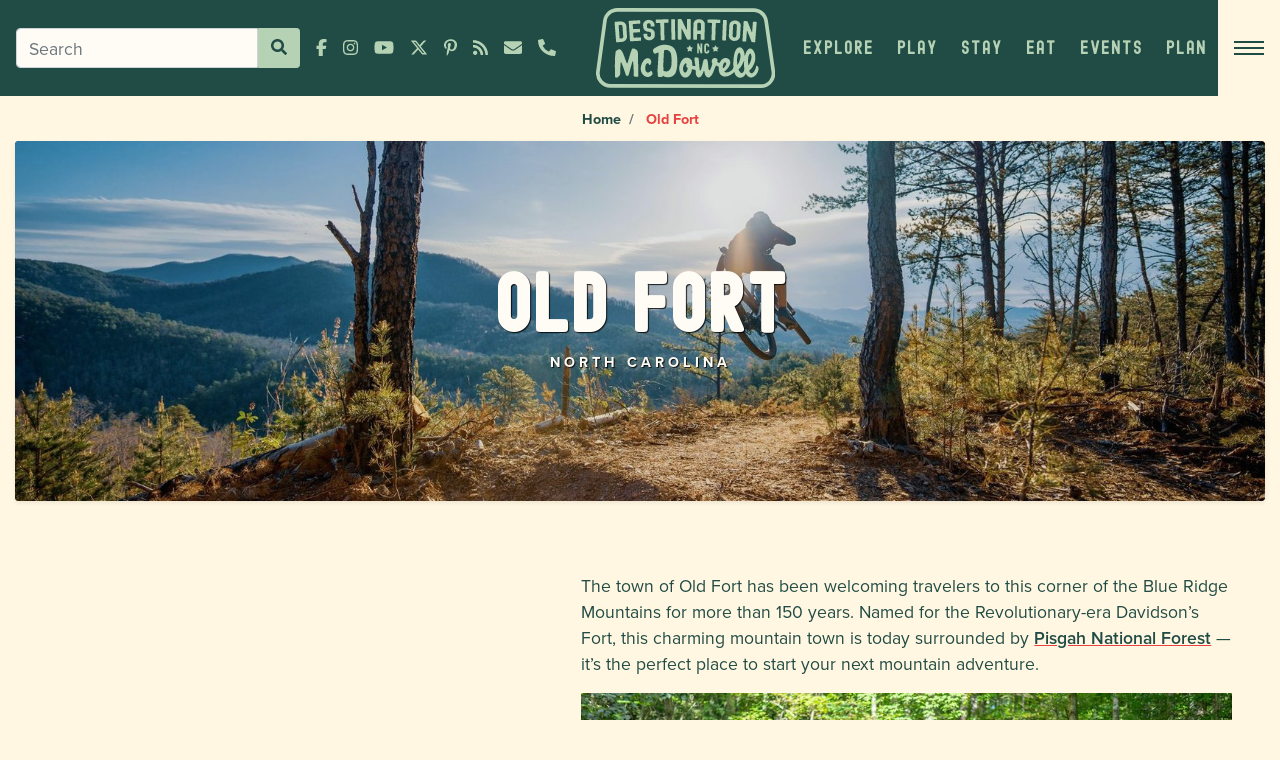

--- FILE ---
content_type: text/html; charset=utf-8
request_url: https://www.destinationmcdowell.com/old-fort/
body_size: 13649
content:




<!DOCTYPE html>
<html lang="en">

  <head>
    <meta charset="utf-8" />
    <meta http-equiv="X-UA-Compatible" content="IE=edge" />
    <meta name="viewport"
          content="width=device-width, initial-scale=1, shrink-to-fit=no" />

    <title>
      Old Fort NC | Official Travel Guide to the Blue Ridge Mountains &amp; NC Foothills
      | Destination McDowell
    </title>
    <meta name="description"
          content="Old Fort is the perfect destination if you love outdoor adventure! It is home to some of the region&#x27;s most challenging mountain biking and hiking trails." />
    <link rel="canonical"
          href="https://www.destinationmcdowell.com/old-fort/" />
    <link
      href="https://fonts.googleapis.com/css?family=Open+Sans:400,700,800&display=swap"
      rel="stylesheet" />
    <link rel="stylesheet" href="https://use.typekit.net/iqx6zyd.css">

    <link rel="preconnect" href="https://fonts.googleapis.com" />
    <link rel="preconnect" href="https://fonts.gstatic.com" />
    <link rel="preconnect" href="https://s3.amazonaws.com" />

    <link type="text/css" href="/static/upstairs-f76f8b4c.32c83b0e34cf.css" rel="stylesheet" />
    <link type="text/css" href="/static/announcements-f76f8b4c.7336b2146100.css" rel="stylesheet" />
    <link type="text/css" href="/static/search-f76f8b4c.ca59f93c8599.css" rel="stylesheet" />
    <link type="text/css" href="/static/instagram-f76f8b4c.77a195891bb1.css" rel="stylesheet" />
    <link type="text/css" href="/static/richtext-f76f8b4c.d3cdde822530.css" rel="stylesheet" />
    
<link type="text/css" href="/static/towns-f76f8b4c.287a1585cace.css" rel="stylesheet" />


    <script type="text/javascript" src="/static/upstairs-f76f8b4c.f5bdea747737.js" ></script>
    <script type="text/javascript" src="/static/announcements-f76f8b4c.075e95cbc1b6.js" ></script>
    <script type="text/javascript" src="/static/search-f76f8b4c.f7928c51c128.js" ></script>
    <script type="text/javascript" src="/static/instagram-f76f8b4c.dd4c2e12e5ee.js" ></script>
    <script type="text/javascript" src="/static/richtext-f76f8b4c.31de50ccffec.js" ></script>
    <script type="text/javascript" src="/static/security-f76f8b4c.f3dd038a66f9.js" ></script>
    
<script type="text/javascript" src="/static/towns-f76f8b4c.77c7761c8c0e.js" ></script>


    



<!-- Dublin Core -->
<meta name="dcterms.Identifier" content="https://www.destinationmcdowell.com/old-fort/" />
<meta name="dcterms.Format" content="text/html" />
<meta name="dcterms.Relation" content="Destination McDowell" />
<meta name="dcterms.Language" content="en" />
<meta name="dcterms.Publisher" content="Destination McDowell" />
<meta name="dcterms.Type" content="text/html" />
<meta name="dcterms.Coverage" content="https://www.destinationmcdowell.com/old-fort/" />
<meta name="dcterms.Rights"
  content="Copyright &copy; 2026 Destination McDowell" />
<meta name="dcterms.Title" content="Old Fort - Destination McDowell" />
<meta name="dcterms.Creator" content="Destination McDowell" />
<meta name="dcterms.Subject" content="Old Fort" />
<meta name="dcterms.Contributor" content="Destination McDowell" />
<meta name="dcterms.Description" content="Old Fort is the perfect destination if you love outdoor adventure! It is home to some of the region&#x27;s most challenging mountain biking and hiking trails." />


<!-- Open Graph -->
<meta property="og:type" content="website" />
<meta property="og:locale" content="en_us" />
<meta property="og:url" content="https://www.destinationmcdowell.com/old-fort/" />
<meta property="og:title" content="Old Fort - Destination McDowell" />
<meta property="og:description" content="Old Fort is the perfect destination if you love outdoor adventure! It is home to some of the region&#x27;s most challenging mountain biking and hiking trails." />
<meta property="og:site_name" content="Destination McDowell" />



<meta property="og:image" content="https://www.destinationmcdowell.com/_media/images/opengraph2.2e16d0ba.fill-1200x630.format-jpeg.jpg" />
<meta property="og:image:width" content="1200" />
<meta property="og:image:height" content="630" />
<meta property="og:image:type" content="image/jpeg" />

<!-- JSON-LD Local Business, Primary Contact, Logo, Social Networks -->
<!-- beautify ignore:start -->
<script type="application/ld+json">
{
  "@context": "http://schema.org",
  "@type": "Organization",
  "url": "https://www.destinationmcdowell.com",
  "name": "Destination McDowell",
  "logo": "https://www.destinationmcdowell.com/static/images/favicon2.503796bd81d4.png",
  "address": {
    "@type": "PostalAddress",
    "streetAddress": "91 South Catawba Avenue",
    "addressLocality": "Old Fort",
    "addressRegion": "NC",
    "postalCode": "28762",
    "addressCountry": "USA"
  },
  "telephone": "+18286684282",
  "contactPoint": [{
    "@type": "ContactPoint",
    "telephone": "+18286684282",
    "contactType": "customer service"
  }]
}
</script>
<!-- beautify ignore:end -->


<!-- JSON-LD Breadcrumbs -->

<!-- beautify ignore:start -->
<script type="application/ld+json">
  {
    "@context": "http://schema.org",
    "@type": "BreadcrumbList",
    "itemListElement": [
      
        
      
        
          {
            "@type": "ListItem",
            "position": 1,
            "name": "Home",
            "item": "https://www.destinationmcdowell.com/"
          },
        
      
      {
        "@type": "ListItem",
        "position": 2,
        "name": "Old Fort",
        "item": "https://www.destinationmcdowell.com/old-fort/"
      }
    ]
  }
</script>
<!-- beautify ignore:end -->




    
<!-- Google Tag Manager -->
<script>(function(w,d,s,l,i){w[l]=w[l]||[];w[l].push({'gtm.start':
  new Date().getTime(),event:'gtm.js'});var f=d.getElementsByTagName(s)[0],
  j=d.createElement(s),dl=l!='dataLayer'?'&l='+l:'';j.async=true;j.src=
  'https://www.googletagmanager.com/gtm.js?id='+i+dl;f.parentNode.insertBefore(j,f);
  })(window,document,'script','dataLayer','GTM-PWGCV26');</script>
  <!-- End Google Tag Manager -->


    
<!-- Facebook Pixel Code -->
<script>
  !function (f, b, e, v, n, t, s) {
    if (f.fbq) return; n = f.fbq = function () {
      n.callMethod ?
        n.callMethod.apply(n, arguments) : n.queue.push(arguments)
    };
    if (!f._fbq) f._fbq = n; n.push = n; n.loaded = !0; n.version = '2.0';
    n.queue = []; t = b.createElement(e); t.async = !0;
    t.src = v; s = b.getElementsByTagName(e)[0];
    s.parentNode.insertBefore(t, s)
  }(window, document, 'script',
    'https://connect.facebook.net/en_US/fbevents.js');
  fbq('init', '833780348217542');
  fbq('track', 'PageView');
</script>
<noscript>
  <img height="1" width="1" style="display:none"
    src="https://www.facebook.com/tr?id=833780348217542&ev=PageView&noscript=1" />
</noscript>



    <!-- Global site tag (gtag.js) - Google Ads: 948076287 -->
<script async src="https://www.googletagmanager.com/gtag/js?id=AW-948076287"></script>
<script>
  window.dataLayer = window.dataLayer || [];
  function gtag(){dataLayer.push(arguments);}
  gtag('js', new Date());

  gtag('config', 'AW-948076287');
</script>

<!-- Event snippet for Page view conversion page -->
<script>
  gtag('event', 'conversion', {'send_to': 'AW-948076287/hRiyCN_jzLcDEP_9icQD'});
</script>


    
    
    
    <meta name="google-site-verification" content="5l9Pvar__D--dJoP2Llac_ptFSnUKlFokBhnmtY8N9A" />
  </head>

  <body class="">
    <!-- Google Tag Manager (noscript) -->
    <noscript><iframe src="https://www.googletagmanager.com/ns.html?id=GTM-PWGCV26"
                      height="0" width="0" style="display:none;visibility:hidden"></iframe></noscript>
    <!-- End Google Tag Manager (noscript) -->

    


<header class="fixed-top">

  





  <nav class="navbar d-flex align-items-stretch p-0">
    <div
      class="navbar__col col pl-0 pr-0 pr-lg-3 align-items-stretch justify-content-end justify-content-lg-start d-flex order-lg-1 order-2">
      <div class="d-lg-flex align-items-center d-none">
        

<div class="position-relative d-flex align-items-center mx-3">
  <form class="form-inline d-flex align-items-stretch flex-nowrap" action="/search/" method="GET">
    <input id="search-query" class="form-control" style="border-top-right-radius: 0; border-bottom-right-radius: 0;" type="text" name="query"
      placeholder="Search" aria-label="Search">
    <button class="btn btn-moss btn-sm my-0" style="border-top-left-radius: 0; border-bottom-left-radius: 0;"
      type="submit"><i class="fas fa-search"></i></button>
  </form>

  <div id="search-live-results" class="search__live"></div>
</div>

      </div>
      <ul class="list-inline my-0 mr-3 d-flex align-items-center navbar__icons">
        <li class="list-inline-item mr-xl-3 d-none d-xl-inline-block">
          <a target="_blank" href="https://www.facebook.com/DestinationMcDowell" data-toggle="tooltip"
            data-placement="bottom" title="Facebook"><i
              class="fab fa-facebook-f"></i></a>
        </li>
        <li class="list-inline-item mr-xl-3 d-none d-xl-inline-block">
          <a target="_blank" href="https://www.instagram.com/destinationmcdowell/" data-toggle="tooltip"
            data-placement="bottom" title="Instagram"><i
              class="fab fa-instagram"></i></a>
        </li>
        <li class="list-inline-item mr-xl-3 d-none d-xl-inline-block">
          <a target="_blank" href="https://www.youtube.com/channel/UCE7QvmLyJVw0OMaAYEMo5ew" data-toggle="tooltip"
            data-placement="bottom" title="YouTube"><i
              class="fab fa-youtube"></i></a>
        </li>
        <li class="list-inline-item mr-xl-3 d-none d-xl-inline-block">
          <a target="_blank" href="https://x.com/McDowellTourism" data-toggle="tooltip"
            data-placement="bottom" title="X"><i
              class="fab fa-x-twitter"></i></a>
        </li>
        <li class="list-inline-item mr-xl-3 d-none d-xl-inline-block">
          <a target="_blank" href="https://www.pinterest.com/Destination_McDowell/" data-toggle="tooltip"
            data-placement="bottom" title="Pinterest"><i
              class="fab fa-pinterest-p"></i></a>
        </li>
        <li class="list-inline-item mr-xl-3 d-none d-xl-inline-block">
          <a href="/blog/" data-toggle="tooltip"
            data-placement="bottom" title="News"><i class="fas fa-rss"></i></a>
        </li>
        <li class="list-inline-item mr-xl-3 d-lg-none mobile-search-icon">
          <a href="/search/?query=" data-toggle="tooltip"
            data-placement="bottom" title="Search"><i class="fas fa-search"></i></a>
        </li>
        <li class="list-inline-item mr-xl-3">
          <a href="/cdn-cgi/l/email-protection#7910171f16391d1c0a0d1017180d101617141a1d160e1c1515571a1614" data-toggle="tooltip" data-placement="bottom" title="info@destinationmcdowell.com" class="px-1 px-xl-0"><i class="fas fa-envelope"></i></a>
        </li>
        <li class="list-inline-item">
          <a href="tel:+18286684282" data-toggle="tooltip"
            data-placement="bottom" title="+1 (828) 668-4282"
            class="px-1 px-xl-0"><i class="fas fa-phone-alt"></i></a>
        </li>
      </ul>
    </div>
    <a class="navbar__logo col-auto order-lg-2 order-1 bg-transparent p-2 position-relative"
      href="/">
      <img class="" src="/static/images/logo-moss.a0e7229a574b.svg"
        alt="Destination McDowell" height="80" />
    </a>
    <div
      class="navbar__col col-lg col-auto order-3 pr-0 pl-lg-3 pl-0 d-flex align-items-stretch justify-content-end">
      <div class="navabar__nav d-lg-flex align-items-stretch d-none flex-grow-1">
        
        
        <li class="dropdown nav-item" style="list-style: none;">
          <a href="/attractions/"
           class="navbar__link px-lg-2 py-3 text-uppercase d-flex align-items-center text-center justify-content-center text-decoration-none h-100" data-toggle="dropdown"
            role="button" aria-haspopup="true" aria-expanded="false">
            <span>
            
            Explore
            </span>
          </a>
          <ul class="dropdown-menu bg-primary rounded-0 py-0 mt-0 border-0">
            
            
            


<a class="dropdown-item px-3"
  href="/attractions/category/hiking/">
  
  Hiking
  
</a>

            
            


<a class="dropdown-item px-3"
  href="/attractions/category/mtb-and-cycling/">
  
  Cycling
  
</a>

            
            


<a class="dropdown-item px-3"
  href="/attractions/category/fishing/">
  
  Fishing
  
</a>

            
            


<a class="dropdown-item px-3"
  href="/attractions/category/waterfalls/">
  
  Waterfalls
  
</a>

            
            


<a class="dropdown-item px-3"
  href="/attractions/category/kayak/">
  
  Kayak &amp; Watersports
  
</a>

            
          </ul>
        </li>
        
        
        
        <a href="/attractions/category/play/"
          class="navbar__link px-lg-2 py-3 text-uppercase d-flex align-items-center text-center justify-content-center text-decoration-none"><span>
            Play
            </span></a>
        
        
        
        <a href="/attractions/category/stay/"
          class="navbar__link px-lg-2 py-3 text-uppercase d-flex align-items-center text-center justify-content-center text-decoration-none"><span>
            Stay
            </span></a>
        
        
        
        <a href="/attractions/category/eat/"
          class="navbar__link px-lg-2 py-3 text-uppercase d-flex align-items-center text-center justify-content-center text-decoration-none"><span>
            Eat
            </span></a>
        
        
        
        <li class="dropdown nav-item" style="list-style: none;">
          <a href="/events/"
           class="navbar__link px-lg-2 py-3 text-uppercase d-flex align-items-center text-center justify-content-center text-decoration-none h-100" data-toggle="dropdown"
            role="button" aria-haspopup="true" aria-expanded="false">
            <span>
            
            Events
            </span>
          </a>
          <ul class="dropdown-menu bg-primary rounded-0 py-0 mt-0 border-0">
            
            <a class="dropdown-item px-3" href="/events/?startdate=2026-02-06&amp;enddate=2026-02-08">
              This Weekend
            </a>
            
            
            


<a class="dropdown-item px-3"
  href="/events/category/festivals/">
  
  Festivals
  
</a>

            
            


<a class="dropdown-item px-3"
  href="/events/category/kids-family/">
  
  Kids &amp; Family
  
</a>

            
            


<a class="dropdown-item px-3"
  href="/events/category/music/">
  
  Music &amp; Entertainment
  
</a>

            
            


<a class="dropdown-item px-3"
  href="/events/category/outdoors/">
  
  Outdoors
  
</a>

            
            


<a class="dropdown-item px-3"
  href="/events/">
  
  View All
  
</a>

            
          </ul>
        </li>
        
        
        
        <li class="dropdown nav-item" style="list-style: none;">
          <a href="/guides/"
           class="navbar__link px-lg-2 py-3 text-uppercase d-flex align-items-center text-center justify-content-center text-decoration-none h-100" data-toggle="dropdown"
            role="button" aria-haspopup="true" aria-expanded="false">
            <span>
            
            Plan
            </span>
          </a>
          <ul class="dropdown-menu bg-primary rounded-0 py-0 mt-0 border-0">
            
            
            


<a class="dropdown-item px-3"
  href="/getting-here/">
  
  Getting Here
  
</a>

            
            


<a class="dropdown-item px-3"
  href="/guides/travel-guide/">
  
  Visitor Guide
  
</a>

            
            


<a class="dropdown-item px-3"
  href="/e-newsletter-signups/">
  
  E-newsletter Signups
  
</a>

            
            


<a class="dropdown-item px-3"
  href="/weather/">
  
  Weather
  
</a>

            
            


<a class="dropdown-item px-3"
  href="/attractions/blue-ridge-travelers-visitor-center/">
  
  Visitor Center
  
</a>

            
            


<a class="dropdown-item px-3"
  href="/blog/">
  
  Blog
  
</a>

            
            


<a class="dropdown-item px-3"
  href="/guides/">
  
  Local Guides &amp; Maps
  
</a>

            
            


<a class="dropdown-item px-3"
  href="/blog/making-an-impact-voluntourism-in-mcdowell-county-nc/">
  
  Voluntourism
  
</a>

            
          </ul>
        </li>
        
        
      </div>
      <button id="hamburger" class="hamburger border-0 p-3" type="button"
        aria-controls="menu" aria-label="Open menu">
        <div class="hamburger__lines">
          <div class="hamburger__line hamburger__line--1"></div>
          <div class="hamburger__line hamburger__line--2"></div>
          <div class="hamburger__line hamburger__line--3"></div>
        </div>
      </button>
    </div>
  </nav>
  <div id="menu" class="menu" style="background: #B6D2B5 url('/static/images/texture-forest.507fb516128d.webp') center;">
    <!-- <img src="/static/images/arrow.42fe5a2ef9cb.svg"
      class="menu__arrow d-none d-xl-block position-absolute"
      alt="Destination McDowell Arrow Logo" /> -->
    <div class="menu__wrapper">
      <div class="row menu__row mx-0 align-items-stretch">
        <div
          class="menu--border col-xl-4 order-xl-1 order-3 p-0 d-flex flex-xl-column flex-wrap justify-content-stretch align-items-stretch">
          <div
            class="col-xl col-lg-4 menu--border flex-grow-1 bg-primary text-white px-3 px-lg-4 py-lg-4 py-5 d-flex align-items-center">
            <div>
              <div class="h4 text-moss">Get your free Travel Guide</div>
              <a target="_blank" href="/documents/55/2025_McDowell_County_NC_Visitor_Guide_CktnTcQ.pdf"
                class="btn btn-secondary mr-2">Download PDF</a>
              <a href="/request-free-visitor-guide-map/" class="text-moss">Mail me
                a
                copy
                instead</a>
            </div>
          </div>
          <div
            class="col-xl col-lg-4 menu--border flex-grow-1 bg-primary text-white px-3 px-lg-4 py-lg-4 py-5 d-flex align-items-center">
            <div class="font-weight-bold">
              <div class="h4 text-moss">McDowell Visitors Center</div>
              <div>
                <a class="text-moss"
                  href="https://www.google.com/maps/search/?api=1&query=91%20South%20Catawba%20Avenue%2C%20Old%20Fort%2C%20NC%2C%2028762"
                  target="_blank" rel="noopener noreferrer">
                  91 South Catawba Avenue, Old Fort,
                  NC 28762
                </a>
              </div>
              <div class="my-2">
                <a class="text-moss" href="tel:+18286684282">
                  +1 (828) 668-4282
                </a>
              </div>
              <div>
                <a class="text-moss" href="/cdn-cgi/l/email-protection#533a3d353c13373620273a3d32273a3c3d3e30373c24363f3f7d303c3e">
                  <span class="__cf_email__" data-cfemail="1c75727a735c78796f6875727d68757372717f78736b797070327f7371">[email&#160;protected]</span>
                </a>
              </div>
            </div>
          </div>
          <div
            class="col-xl col-lg-4 menu--border flex-grow-1 bg-primary text-white px-3 px-lg-4 py-lg-5 py-5 d-flex align-items-center">
            <div class="menu__pb">
              <h2 class="h4 text-moss">Sign Up for Updates</h2>
              <form class="form-inline mt-3 align-items-stretch" method="POST"
                action="https://blueridgetravelers.us17.list-manage.com/subscribe/post">
                <input type="hidden" name="u" value="db1d1895c92cf159b43346c1c">
                <input type="hidden" name="id" value="87e8ccfee3">
                <div class="form-group mb-0">
                  <label for="email" class="sr-only">Email
                    Address</label>
                  <input type="email" class="form-control" id="email"
                    style="border-top-right-radius: 0; border-bottom-right-radius: 0;"
                    placeholder="Enter your email" name="MERGE0">
                </div>
                <button type="submit" class="btn btn-sm btn-secondary"
                  style="border-top-left-radius: 0; border-bottom-left-radius: 0;">Sign
                  Up</button>
              </form>
            </div>
          </div>
        </div>
        <div
          class="col-xl-4 col-md-6 order-xl-2 order-2 p-3 p-lg-4 p-xl-5 d-lg-flex flex-column align-items-center justify-content-center"
          style="background: #B6D2B5 url('/static/images/texture-forest-2.a64bc930d6ed.webp') left;">
          <div>
            <div class="h4 text-primary">Blue Ridge Towns</div>
            <ul class="list-unstyled">
              
              <li class="nav-item">
                <a href="/old-fort/" class="nav-link">
                  Old Fort
                </a>
              </li>
              
              <li class="nav-item">
                <a href="/marion/" class="nav-link">
                  Marion
                </a>
              </li>
              
              <li class="nav-item">
                <a href="/little-switzerland/" class="nav-link">
                  Little Switzerland
                </a>
              </li>
              
              <li class="nav-item">
                <a href="/nebo/" class="nav-link">
                  Nebo and Lake James
                </a>
              </li>
              
              <li class="nav-item">
                <a href="/linville-falls/" class="nav-link">
                  Linville Falls Community
                </a>
              </li>
              
            </ul>
            <div class="d-lg-none">
              

<div class="position-relative d-flex align-items-center mx-3">
  <form class="form-inline d-flex align-items-stretch flex-nowrap" action="/search/" method="GET">
    <input id="search-query" class="form-control" style="border-top-right-radius: 0; border-bottom-right-radius: 0;" type="text" name="query"
      placeholder="Search" aria-label="Search">
    <button class="btn btn-moss btn-sm my-0" style="border-top-left-radius: 0; border-bottom-left-radius: 0;"
      type="submit"><i class="fas fa-search"></i></button>
  </form>

  <div id="search-live-results" class="search__live"></div>
</div>

            </div>
          </div>
        </div>
        <div
          class="col-xl-4 col-md-6 order-xl-3 order-1 p-3 p-lg-4 p-xl-5 d-lg-flex flex-column justify-content-center align-items-center"
          style="background: #B6D2B5 url('/static/images/texture-forest-2.a64bc930d6ed.webp') right;">
          


<ul class="m-0 list-unstyled">
  
    
      <li class="nav-item d-lg-none">
        <div class="nav-link d-flex align-items-center justify-content-between" data-toggle="collapse" data-target="#collapse0" aria-expanded="false" aria-controls="collapse0">
          <span>Explore</span>
          <svg xmlns="http://www.w3.org/2000/svg" viewBox="0 0 448 512"><path d="M207.029 381.476L12.686 187.132c-9.373-9.373-9.373-24.569 0-33.941l22.667-22.667c9.357-9.357 24.522-9.375 33.901-.04L224 284.505l154.745-154.021c9.379-9.335 24.544-9.317 33.901.04l22.667 22.667c9.373 9.373 9.373 24.569 0 33.941L240.971 381.476c-9.373 9.372-24.569 9.372-33.942 0z"/></svg>
        </div>
        <div class="collapse" id="collapse0">
          
          
          


<a class="dropdown-item px-3"
  href="/attractions/category/hiking/">
  
  Hiking
  
</a>

          
          


<a class="dropdown-item px-3"
  href="/attractions/category/mtb-and-cycling/">
  
  Cycling
  
</a>

          
          


<a class="dropdown-item px-3"
  href="/attractions/category/fishing/">
  
  Fishing
  
</a>

          
          


<a class="dropdown-item px-3"
  href="/attractions/category/waterfalls/">
  
  Waterfalls
  
</a>

          
          


<a class="dropdown-item px-3"
  href="/attractions/category/kayak/">
  
  Kayak &amp; Watersports
  
</a>

          
        </div>
      </li>
    
  
    
      <li class="nav-item d-lg-none"><a
          href="/attractions/category/play/"
          class="nav-link">
          Play
          </a></li>
    
  
    
      <li class="nav-item d-lg-none"><a
          href="/attractions/category/stay/"
          class="nav-link">
          Stay
          </a></li>
    
  
    
      <li class="nav-item d-lg-none"><a
          href="/attractions/category/eat/"
          class="nav-link">
          Eat
          </a></li>
    
  
    
      <li class="nav-item d-lg-none">
        <div class="nav-link d-flex align-items-center justify-content-between" data-toggle="collapse" data-target="#collapse4" aria-expanded="false" aria-controls="collapse4">
          <span>Events</span>
          <svg xmlns="http://www.w3.org/2000/svg" viewBox="0 0 448 512"><path d="M207.029 381.476L12.686 187.132c-9.373-9.373-9.373-24.569 0-33.941l22.667-22.667c9.357-9.357 24.522-9.375 33.901-.04L224 284.505l154.745-154.021c9.379-9.335 24.544-9.317 33.901.04l22.667 22.667c9.373 9.373 9.373 24.569 0 33.941L240.971 381.476c-9.373 9.372-24.569 9.372-33.942 0z"/></svg>
        </div>
        <div class="collapse" id="collapse4">
          
          <a class="dropdown-item px-3" href="/events/?startdate=2026-02-06&amp;enddate=2026-02-08">
            This Weekend
          </a>
          
          
          


<a class="dropdown-item px-3"
  href="/events/category/festivals/">
  
  Festivals
  
</a>

          
          


<a class="dropdown-item px-3"
  href="/events/category/kids-family/">
  
  Kids &amp; Family
  
</a>

          
          


<a class="dropdown-item px-3"
  href="/events/category/music/">
  
  Music &amp; Entertainment
  
</a>

          
          


<a class="dropdown-item px-3"
  href="/events/category/outdoors/">
  
  Outdoors
  
</a>

          
          


<a class="dropdown-item px-3"
  href="/events/">
  
  View All
  
</a>

          
        </div>
      </li>
    
  
    
      <li class="nav-item d-lg-none">
        <div class="nav-link d-flex align-items-center justify-content-between" data-toggle="collapse" data-target="#collapse5" aria-expanded="false" aria-controls="collapse5">
          <span>Plan</span>
          <svg xmlns="http://www.w3.org/2000/svg" viewBox="0 0 448 512"><path d="M207.029 381.476L12.686 187.132c-9.373-9.373-9.373-24.569 0-33.941l22.667-22.667c9.357-9.357 24.522-9.375 33.901-.04L224 284.505l154.745-154.021c9.379-9.335 24.544-9.317 33.901.04l22.667 22.667c9.373 9.373 9.373 24.569 0 33.941L240.971 381.476c-9.373 9.372-24.569 9.372-33.942 0z"/></svg>
        </div>
        <div class="collapse" id="collapse5">
          
          
          


<a class="dropdown-item px-3"
  href="/getting-here/">
  
  Getting Here
  
</a>

          
          


<a class="dropdown-item px-3"
  href="/guides/travel-guide/">
  
  Visitor Guide
  
</a>

          
          


<a class="dropdown-item px-3"
  href="/e-newsletter-signups/">
  
  E-newsletter Signups
  
</a>

          
          


<a class="dropdown-item px-3"
  href="/weather/">
  
  Weather
  
</a>

          
          


<a class="dropdown-item px-3"
  href="/attractions/blue-ridge-travelers-visitor-center/">
  
  Visitor Center
  
</a>

          
          


<a class="dropdown-item px-3"
  href="/blog/">
  
  Blog
  
</a>

          
          


<a class="dropdown-item px-3"
  href="/guides/">
  
  Local Guides &amp; Maps
  
</a>

          
          


<a class="dropdown-item px-3"
  href="/blog/making-an-impact-voluntourism-in-mcdowell-county-nc/">
  
  Voluntourism
  
</a>

          
        </div>
      </li>
    
  

  
  
  
    
      <li class="nav-item">
        <a href="/"
          class="nav-link" >
          

          
            Home
          

          
        </a>
      </li>
    
  
  
  
  
    
      <li class="nav-item">
        <a href="/blog/"
          class="nav-link" >
          

          
            News
          

          
        </a>
      </li>
    
  
  
  
  
    
      <li class="nav-item">
        <a href="/events/"
          class="nav-link" >
          

          
            Events
          

          
        </a>
      </li>
    
  
  
  
  
    
      <li class="nav-item">
        <a href="/request-free-visitor-guide-map/"
          class="nav-link" >
          

          
            Contact
          

          
        </a>
      </li>
    
  
  
  
  
    
      <li class="nav-item">
        <a href="/media/"
          class="nav-link" >
          

          
            Media
          

          
        </a>
      </li>
    
  
  
</ul>

        </div>
      </div>
    </div>
  </div>
</header>


    


    
    
    <nav aria-label="breadcrumb text-center">
      <ol class="breadcrumb rounded-0 mb-0 justify-content-lg-center">
        
        
        
        
        <li class="breadcrumb-item">
          <a href="/">
            Home
          </a>
        </li>
        
        
        
        
        <li class="breadcrumb-item active" aria-current="page">
          Old Fort
        </li>
        
      </ol>
    </nav>
    
    

    <main>
      

<section class="container-fluid">
  <div
    class="town-hero rounded shadow-sm py-5 text-center position-relative d-flex justify-content-center align-items-center text-white">
    
    <img alt="Mountain Biking in Old Fort" class="town-hero__img" height="1080" src="https://www.destinationmcdowell.com/_media/images/McDowell-Pics---24.max-1920x1080.jpg" width="1698">
    
    <div class="town-hero__overlay position-relative">
      <h1 class="mb-0">Old Fort</h1>
      <h2 class="h5 text-white">North Carolina</h2>
    </div>
  </div>
</section>

<section class="container-fluid">
  <div class="row">
    <div class="col-lg-5 p-3 p-lg-4">
      
      <div class="town__map">
        <iframe src="https://www.google.com/maps/embed?pb=!1m18!1m12!1m3!1d12971.387188021361!2d-82.18537876052606!3d35.6315031737326!2m3!1f0!2f0!3f0!3m2!1i1024!2i768!4f13.1!3m3!1m2!1s0x8857551c6ea49143%3A0x7b126be0671999d0!2sOld%20Fort%2C%20NC%2028762!5e0!3m2!1sen!2sus!4v1591972295497!5m2!1sen!2sus" width="100%" height="450"
          frameborder="0" style="border:0" allowfullscreen></iframe>
      </div>
      
      
      <hr class="mt-5 mb-2" />
      <h2 class="h4 mb-5">Upcoming Events in Old Fort</h2>
      
      <div class="my-2 town-event">
        

<a class="item event-link" href="/events/2026-02-03-183000-seasonal-yin-yoga-nidra-yogic-sleep/">
  <div
    class="item__img col-md-6 col-sm-6 bg-primary d-flex flex-column justify-content-center align-items-center text-center text-white text-uppercase">
    
    
    
    <img class="lzy_img featurette__img" alt="yodel_Seasonal Yin + Yoga Nidra (yogic sleep)"
      src="https://www.destinationmcdowell.com/_media/images/yodel_Seasonal_Yin__Yoga_Nidra_yogic_sleep.max-70x50.jpg" data-src="https://www.destinationmcdowell.com/_media/images/yodel_Seasonal_Yin__Yoga_Nidra_yogic_sleep.max-450x350.jpg"
      width="350" height="350" />
    
  </div>
  <div class="item__content">
    <div
      class="event-link__header align-items-start row justify-content-center">
      <div class="col p-3 p-xl-4">
        <div class="col-auto p-2">
          <div
            class="event-link__date bg-primary text-white text-center d-flex flex-column py-1 px-3 align-items-center justify-content-center">
            <small
              class="font-weight-bold text-uppercase">
              Tue, Feb 3
            </small>
          </div>
        </div>
        <h3 class="card-title card-title--sm mb-0">Seasonal Yin + Yoga Nidra (yogic sleep)</h3>
        <small class="text-primary font-weight-bold">
          
          Tue, Feb 3, 2026 6:30 PM
          - 7:45 PM
          
        </small>
        <div class="mb-0 mt-3">Give yourself the gift of stillness this winter. A time for reflection and rest  Join Sara for a Seasonal Yin + Yoga Nidra practice designed to suppo…</div>
      </div>
    </div>
  </div>
  <div class="item__btn d-md-flex d-none">
    <i class="fas fa-angle-right"></i>
  </div>
</a>

      </div>
      
      <div class="my-2 town-event">
        

<a class="item event-link" href="/events/2026-02-06-173000-friday-evening-pop-up-class/">
  <div
    class="item__img col-md-6 col-sm-6 bg-primary d-flex flex-column justify-content-center align-items-center text-center text-white text-uppercase">
    
    
    
    <img class="lzy_img featurette__img" alt="yodel_Friday Evening Pop-up Class"
      src="https://www.destinationmcdowell.com/_media/images/yodel_Friday_Evening_Pop-up_Class.max-70x50.jpg" data-src="https://www.destinationmcdowell.com/_media/images/yodel_Friday_Evening_Pop-up_Class.max-450x350.jpg"
      width="280" height="350" />
    
  </div>
  <div class="item__content">
    <div
      class="event-link__header align-items-start row justify-content-center">
      <div class="col p-3 p-xl-4">
        <div class="col-auto p-2">
          <div
            class="event-link__date bg-primary text-white text-center d-flex flex-column py-1 px-3 align-items-center justify-content-center">
            <small
              class="font-weight-bold text-uppercase">
              Fri, Feb 6
            </small>
          </div>
        </div>
        <h3 class="card-title card-title--sm mb-0">Friday Evening Pop-up Class</h3>
        <small class="text-primary font-weight-bold">
          
          Fri, Feb 6, 2026 5:30 PM
          - 6:45 PM
          
        </small>
        <div class="mb-0 mt-3">FRIDAY NIGHT POP-UP FLOW  Join @fresh_foldz Friday, Feb 6th for a Warm Evening Flow from 5:30–6:45pm the perfect way to shake off the week and slide …</div>
      </div>
    </div>
  </div>
  <div class="item__btn d-md-flex d-none">
    <i class="fas fa-angle-right"></i>
  </div>
</a>

      </div>
      
      <div class="my-2 town-event">
        

<a class="item event-link" href="/events/2026-02-06-160000-valentines-art-walk/">
  <div
    class="item__img col-md-6 col-sm-6 bg-primary d-flex flex-column justify-content-center align-items-center text-center text-white text-uppercase">
    
    
    
    <img class="lzy_img featurette__img" alt="yodel_The Fabric of Our Life: Celebrating Fabric and Textiles"
      src="https://www.destinationmcdowell.com/_media/images/yodel_The_Fabric_of_Our_Life_Celebrating_Fabri.max-70x50.jpg" data-src="https://www.destinationmcdowell.com/_media/images/yodel_The_Fabric_of_Our_Life_Celebrating_Fab.max-450x350.jpg"
      width="450" height="170" />
    
  </div>
  <div class="item__content">
    <div
      class="event-link__header align-items-start row justify-content-center">
      <div class="col p-3 p-xl-4">
        <div class="col-auto p-2">
          <div
            class="event-link__date bg-primary text-white text-center d-flex flex-column py-1 px-3 align-items-center justify-content-center">
            <small
              class="font-weight-bold text-uppercase">
              Fri, Feb 6
            </small>
          </div>
        </div>
        <h3 class="card-title card-title--sm mb-0">The Fabric of Our Life: Celebrating Fabric and Textiles</h3>
        <small class="text-primary font-weight-bold">
          
          Fri, Feb 6, 2026 4 PM
          - 5 PM
          
        </small>
        <div class="mb-0 mt-3">From everyday garments to intricate works of art, textiles shape how we live and express ourselves. This exhibition invites viewers to experience the…</div>
      </div>
    </div>
  </div>
  <div class="item__btn d-md-flex d-none">
    <i class="fas fa-angle-right"></i>
  </div>
</a>

      </div>
      
      <div class="my-2 town-event">
        

<a class="item event-link" href="/events/2026-02-07-110000-kitsuma-lager-launch-event-ft-smoked-turkey-leg-special/">
  <div
    class="item__img col-md-6 col-sm-6 bg-primary d-flex flex-column justify-content-center align-items-center text-center text-white text-uppercase">
    
    
    
    <img class="lzy_img featurette__img" alt="yodel_Kitsuma Lager Launch Event ft. Smoked Turkey Leg Special!"
      src="https://www.destinationmcdowell.com/_media/images/yodel_Kitsuma_Lager_Launch_Event_ft.max-70x50.jpg" data-src="https://www.destinationmcdowell.com/_media/images/yodel_Kitsuma_Lager_Launch_Event_ft.max-450x350.jpg"
      width="450" height="300" />
    
  </div>
  <div class="item__content">
    <div
      class="event-link__header align-items-start row justify-content-center">
      <div class="col p-3 p-xl-4">
        <div class="col-auto p-2">
          <div
            class="event-link__date bg-primary text-white text-center d-flex flex-column py-1 px-3 align-items-center justify-content-center">
            <small
              class="font-weight-bold text-uppercase">
              Sat, Feb 7
            </small>
          </div>
        </div>
        <h3 class="card-title card-title--sm mb-0">Kitsuma Lager Launch Event ft. Smoked Turkey Leg Special!</h3>
        <small class="text-primary font-weight-bold">
          
          Sat, Feb 7, 2026 11 AM
          - 12 PM
          
        </small>
        <div class="mb-0 mt-3">Join us at Foothills Watershed and be among the first to try Kitsuma Lager, our new Mexican-style golden lager brewed for long days spent out enjoyin…</div>
      </div>
    </div>
  </div>
  <div class="item__btn d-md-flex d-none">
    <i class="fas fa-angle-right"></i>
  </div>
</a>

      </div>
      
      
      
      <div class="town__weather">
        <a class="weatherwidget-io" href="https://forecast7.com/en/35d63n82d18/old-fort/?unit=us"
          data-label_1="Old Fort" data-label_2="WEATHER"
          data-font="Fira Sans" data-days="3"
          data-theme="original">Old Fort WEATHER</a>
        <script data-cfasync="false" src="/cdn-cgi/scripts/5c5dd728/cloudflare-static/email-decode.min.js"></script><script>
          !function (d, s, id) { var js, fjs = d.getElementsByTagName(s)[0]; if (!d.getElementById(id)) { js = d.createElement(s); js.id = id; js.src = 'https://weatherwidget.io/js/widget.min.js'; fjs.parentNode.insertBefore(js, fjs); } }(document, 'script', 'weatherwidget-io-js');
        </script>
      </div>
      
    </div>
    <div class="col-lg-7 p-3 p-lg-4 px-xl-5">
      




<div class="block-rich_text my-3 my-lg-4 my-xl-5">
  <p>The town of Old Fort has been welcoming travelers to this corner of the Blue Ridge Mountains for more than 150 years. Named for the Revolutionary-era Davidson’s Fort, this charming mountain town is today surrounded by <a href="http://v/">Pisgah National Forest</a> — it’s the perfect place to start your next mountain adventure.</p><p></p><img alt="Hiking.jpg" class="richtext-image full-width" height="534" src="https://www.destinationmcdowell.com/_media/images/September_55.width-800.jpg" width="800"><p></p><p><a href="https://www.blueridgetraveler.com/guides/area-hiking-and-waterfall-trails/">Hit the trail with your hiking boots or mountain bike</a> to experience the rugged forest terrain. Take the whole family on a hike to see breathtaking <a href="https://www.blueridgetraveler.com/attractions/catawba-falls/">Catawba Falls</a>, or meander alongside <a href="https://www.blueridgetraveler.com/attractions/newberry-creek-trail/">Newberry Creek</a> as it winds toward the Blue Ridge Parkway. The <a href="https://www.blueridgetraveler.com/attractions/point-lookout-trail/">Point Lookout Trail</a> offers a bird’s-eye view of the surrounding mountains and is a favorite among bikers, as is the nearby <a href="https://www.blueridgetraveler.com/attractions/kitsuma-peak/">Kitsuma Peak/Young’s Ridge Trail</a>.</p><p></p><img alt="Mountain Bike Winter" class="richtext-image full-width" height="654" src="https://www.destinationmcdowell.com/_media/images/17911226908403628_ktRGWQl.width-800.jpg" width="800"><p></p><p>Learn about area history at the <a href="https://www.blueridgetraveler.com/attractions/mountain-gateway-museum/">Mountain Gateway Museum</a>, which chronicles the lifestyles and traditions of local residents from the time of European settlement through the 20th century. Visit a replica of <a href="https://www.blueridgetraveler.com/attractions/davidsons-fort-historic-park/">Davidson’s Fort</a>, originally built in the 1770s as the westernmost outpost of the American Colonies. Enjoy scenes from Old Fort history as depicted by local artists and students on the <a href="https://www.blueridgetraveler.com/attractions/seven-wonders-trail/">Seven Wonders mural trail</a>. And take a drive to visit <a href="https://www.blueridgetraveler.com/attractions/andrews-geyser/">Andrews Geyser</a>, a man-made fountain built as a tourist attraction during the early years of rail travel in Western North Carolina.</p><p></p><img alt="Depot Arrowhead.jpg" class="richtext-image full-width" height="597" src="https://www.destinationmcdowell.com/_media/images/DepotArrowheadCloseUpSmall_qPdrGIx.width-800.jpg" width="800"><p></p><p>After your adventure, kick back with a pint of local craft beer at <a href="https://www.blueridgetraveler.com/attractions/hillman-beer-old-fort/">Hillman Beer</a>’s creekside patio or visit Davis Country Store. A number of <a href="https://www.blueridgetraveler.com/attractions/category/stay/">vacation rentals, cabins and campgrounds</a> are available for you to rest and recharge for another day exploring the Blue Ridge.</p><p></p><img alt="Hillman Brewing.jpg" class="richtext-image full-width" height="534" src="https://www.destinationmcdowell.com/_media/images/September_108.width-800.jpg" width="800"><p></p><p></p><p></p><p></p><p></p><p></p>
</div>



    </div>
  </div>
</section>


<section class="container-fluid mt-5">
  <h2>Explore Old Fort Attractions</h2>
  <div class="row my-5">
    
    <div class="col-lg-6 p-3">
      

<div class="item attraction-link">
  
  <a href="/attractions/the-catawba-angler/"
    class="item__img col-md-3 col-sm-4 bg-primary d-flex flex-column justify-content-center align-items-center text-center text-white text-uppercase">
    
    
    <img class="lzy_img featurette__img" alt="elkharicaddis"
      src="https://www.destinationmcdowell.com/_media/images/elkharicaddis_BQ8jKuE.max-89x50_B78XiX7.jpg" data-src="https://www.destinationmcdowell.com/_media/images/elkharicaddis_BQ8jKuE.max-640x360_RB99ZQo.jpg"
      width="360" height="360" />
  </a>
  
  <div class="item__content flex-grow-1">
    <h3 class="card-title card-title--sm mb-0"><a
        href="/attractions/the-catawba-angler/">The Catawba Angler</a>
    </h3>
    <div class="row mb-3">
      
      <div class="col">
        <small>750 Ebenzer Church Road, Old Fort, NC, 28762</small>
      </div>
      
    </div>
    <p class="p--small mb-0">The Catawba Angler is conveniently located 25 miles from downtown Asheville.Matt Evans and Perry Bundy are two passionate guides that…</p>
    <div class="item__footer border-top border-muted mt-3 pt-3">
      
      <a href="/attractions/category/fishing/"
        class="badge badge-primary">Fishing</a>
      
      <a href="/attractions/category/play/"
        class="badge badge-primary">Play</a>
      
    </div>
  </div>
</div>


    </div>
    
    <div class="col-lg-6 p-3">
      

<div class="item attraction-link">
  
  <a href="/attractions/mountain-top-shuttles/"
    class="item__img col-md-3 col-sm-4 bg-primary d-flex flex-column justify-content-center align-items-center text-center text-white text-uppercase">
    
    
    <img class="lzy_img featurette__img" alt="MountainTopShuttleOne.jpeg"
      src="https://www.destinationmcdowell.com/_media/images/_DSC3604-Enhanced-NR.max-89x50.jpg" data-src="https://www.destinationmcdowell.com/_media/images/_DSC3604-Enhanced-NR.max-640x360.jpg"
      width="539" height="360" />
  </a>
  
  <div class="item__content flex-grow-1">
    <h3 class="card-title card-title--sm mb-0"><a
        href="/attractions/mountain-top-shuttles/">Mountain Top Shuttles</a>
    </h3>
    <div class="row mb-3">
      
      <div class="col">
        <small>Old Fort, North Carolina</small>
      </div>
      
    </div>
    <p class="p--small mb-0">You gotta get up to get down! Let Mountain Top Shuttle Service help you make the most of your day…</p>
    <div class="item__footer border-top border-muted mt-3 pt-3">
      
      <a href="/attractions/category/mtb-and-cycling/"
        class="badge badge-primary">MTB and Cycling</a>
      
      <a href="/attractions/category/play/"
        class="badge badge-primary">Play</a>
      
    </div>
  </div>
</div>


    </div>
    
    <div class="col-lg-6 p-3">
      

<div class="item attraction-link">
  
  <a href="/attractions/dragonfly-studio/"
    class="item__img col-md-3 col-sm-4 bg-primary d-flex flex-column justify-content-center align-items-center text-center text-white text-uppercase">
    
    
    <img class="lzy_img featurette__img" alt="dragonflystudio"
      src="https://www.destinationmcdowell.com/_media/images/dragonflystudio_yIJiXQJ.max-89x50_mKcez3i.jpg" data-src="https://www.destinationmcdowell.com/_media/images/dragonflystudio_yIJiXQJ.max-640x360_LDo6izB.jpg"
      width="370" height="360" />
  </a>
  
  <div class="item__content flex-grow-1">
    <h3 class="card-title card-title--sm mb-0"><a
        href="/attractions/dragonfly-studio/">Dragonfly Studio</a>
    </h3>
    <div class="row mb-3">
      
      <div class="col">
        <small>2946 Catawba River Road, Old Fort, NC, 28762</small>
      </div>
      
    </div>
    <p class="p--small mb-0">Shop Dragonfly Studio in Old Fort, an incredible outdoor sculpture garden filled with custom metal sculptures, water gardens, mobiles, and more!</p>
    <div class="item__footer border-top border-muted mt-3 pt-3">
      
      <a href="/attractions/category/heritage-crafts--handmade/"
        class="badge badge-primary">Heritage Crafts and Handmade</a>
      
      <a href="/attractions/category/shop/"
        class="badge badge-primary">Shop</a>
      
      <a href="/attractions/category/play/"
        class="badge badge-primary">Play</a>
      
    </div>
  </div>
</div>


    </div>
    
    <div class="col-lg-6 p-3">
      

<div class="item attraction-link">
  
  <a href="/attractions/heartbreak-ridge/"
    class="item__img col-md-3 col-sm-4 bg-primary d-flex flex-column justify-content-center align-items-center text-center text-white text-uppercase">
    
    
    <img class="lzy_img featurette__img" alt="Heart Break Ridge.jpg"
      src="https://www.destinationmcdowell.com/_media/images/ChrisTrailBike6.max-89x50.jpg" data-src="https://www.destinationmcdowell.com/_media/images/ChrisTrailBike6.max-640x360.jpg"
      width="540" height="360" />
  </a>
  
  <div class="item__content flex-grow-1">
    <h3 class="card-title card-title--sm mb-0"><a
        href="/attractions/heartbreak-ridge/">Heartbreak Ridge</a>
    </h3>
    <div class="row mb-3">
      
      <div class="col">
        <small>Curtis Creek Road, Old Fort, NC, 28762</small>
      </div>
      
    </div>
    <p class="p--small mb-0">Avid bikers will love Heartbreak Ridge, an exciting two-mile bike trail that begins along the top ridge of the Blue Ridge Escarpment and descends 2,000 feet!</p>
    <div class="item__footer border-top border-muted mt-3 pt-3">
      
      <a href="/attractions/category/mtb-and-cycling/"
        class="badge badge-primary">MTB and Cycling</a>
      
      <a href="/attractions/category/play/"
        class="badge badge-primary">Play</a>
      
    </div>
  </div>
</div>


    </div>
    
    <div class="col-lg-6 p-3">
      

<div class="item attraction-link">
  
  <a href="/attractions/waterways/"
    class="item__img col-md-3 col-sm-4 bg-primary d-flex flex-column justify-content-center align-items-center text-center text-white text-uppercase">
    
    
    <img class="lzy_img featurette__img" alt="waterways Old Fort"
      src="https://www.destinationmcdowell.com/_media/images/431845332_924636232998138_4601708151294065986_.max-89x50.jpg" data-src="https://www.destinationmcdowell.com/_media/images/431845332_924636232998138_460170815129406598.max-640x360.jpg"
      width="480" height="360" />
  </a>
  
  <div class="item__content flex-grow-1">
    <h3 class="card-title card-title--sm mb-0"><a
        href="/attractions/waterways/">Waterways</a>
    </h3>
    <div class="row mb-3">
      
      <div class="col">
        <small>123 E Main St, Old Fort, North Carolina, 28762</small>
      </div>
      
    </div>
    <p class="p--small mb-0"> Your kayak fishing and paddle-sports retailer with locations in North Carolina, Florida and Texas featuring Feelfree Kayaks, 3 Waters…</p>
    <div class="item__footer border-top border-muted mt-3 pt-3">
      
      <a href="/attractions/category/kayak/"
        class="badge badge-primary">Kayak &amp; Watersports</a>
      
    </div>
  </div>
</div>


    </div>
    
    <div class="col-lg-6 p-3">
      

<div class="item attraction-link">
  
  <a href="/attractions/star-gap-trail/"
    class="item__img col-md-3 col-sm-4 bg-primary d-flex flex-column justify-content-center align-items-center text-center text-white text-uppercase">
    
    
    <img class="lzy_img featurette__img" alt="Old Fort Picnic Area"
      src="https://www.destinationmcdowell.com/_media/images/Old_Fort_Picnic_Area_YADFG7W.max-89x50_z9OOaFj.jpg" data-src="https://www.destinationmcdowell.com/_media/images/Old_Fort_Picnic_Area_YADFG7W.max-640x360_Yp4ZygY.jpg"
      width="453" height="360" />
  </a>
  
  <div class="item__content flex-grow-1">
    <h3 class="card-title card-title--sm mb-0"><a
        href="/attractions/star-gap-trail/">Star Gap Trail</a>
    </h3>
    <div class="row mb-3">
      
      <div class="col">
        <small>Graphite Road, Old Fort, NC, 28762</small>
      </div>
      
    </div>
    <p class="p--small mb-0">The Star Gap Trail is a great short trail for hikers and bikers alike! It is just under three miles long, beginning at the Old Fort picnic area.</p>
    <div class="item__footer border-top border-muted mt-3 pt-3">
      
      <a href="/attractions/category/hiking/"
        class="badge badge-primary">Hiking</a>
      
      <a href="/attractions/category/mtb-and-cycling/"
        class="badge badge-primary">MTB and Cycling</a>
      
      <a href="/attractions/category/play/"
        class="badge badge-primary">Play</a>
      
    </div>
  </div>
</div>


    </div>
    
    <div class="col-lg-6 p-3">
      

<div class="item attraction-link">
  
  <a href="/attractions/euda-wine/"
    class="item__img col-md-3 col-sm-4 bg-primary d-flex flex-column justify-content-center align-items-center text-center text-white text-uppercase">
    
    
    <img class="lzy_img featurette__img" alt="EUDA Wine"
      src="https://www.destinationmcdowell.com/_media/images/418728750_17964141320688225_116226896846487473.max-89x50.jpg" data-src="https://www.destinationmcdowell.com/_media/images/418728750_17964141320688225_1162268968464874.max-640x360.jpg"
      width="288" height="360" />
  </a>
  
  <div class="item__content flex-grow-1">
    <h3 class="card-title card-title--sm mb-0"><a
        href="/attractions/euda-wine/">Euda Wine</a>
    </h3>
    <div class="row mb-3">
      
      <div class="col">
        <small>164 Commerce Street, Old Fort, North Carolina, 28762</small>
      </div>
      
    </div>
    <p class="p--small mb-0"> Euda Wine is run by husband and wife team Michael and Abi McGeary. Michael began his wine career working…</p>
    <div class="item__footer border-top border-muted mt-3 pt-3">
      
      <a href="/attractions/category/winery/"
        class="badge badge-primary">Winery</a>
      
    </div>
  </div>
</div>


    </div>
    
    <div class="col-lg-6 p-3">
      

<div class="item attraction-link">
  
  <a href="/attractions/rock-house-at-maple-hill/"
    class="item__img col-md-3 col-sm-4 bg-primary d-flex flex-column justify-content-center align-items-center text-center text-white text-uppercase">
    
    
    <img class="lzy_img featurette__img" alt="RockHouseMapleHill.jpg"
      src="https://www.destinationmcdowell.com/_media/images/RockHouseMapleHill.max-89x50.jpg" data-src="https://www.destinationmcdowell.com/_media/images/RockHouseMapleHill.max-640x360.jpg"
      width="640" height="327" />
  </a>
  
  <div class="item__content flex-grow-1">
    <h3 class="card-title card-title--sm mb-0"><a
        href="/attractions/rock-house-at-maple-hill/">Rock House at Maple Hill</a>
    </h3>
    <div class="row mb-3">
      
      <div class="col">
        <small>Old Fort, NC, 28762</small>
      </div>
      
    </div>
    <p class="p--small mb-0">Welcome to Rock House at Maple Hill, a charming historic stone cottage that blends classic character with contemporary comforts. This…</p>
    <div class="item__footer border-top border-muted mt-3 pt-3">
      
      <a href="/attractions/category/lodging/"
        class="badge badge-primary">Lodging</a>
      
      <a href="/attractions/category/stay/"
        class="badge badge-primary">Stay</a>
      
    </div>
  </div>
</div>


    </div>
    
  </div>
  <!-- <p class="text-center mt-3">
    <a class="btn btn-secondary text-decoration-none" href="/attractions/">Explore More</a>
  </p> -->
</section>


<section class="container-fluid  mt-5">
  <div class="row my-5">
    <div class="w-100 p-3 p-lg-4 px-xl-5">
      




<div class="block-html my-3 my-lg-4 my-xl-5">
  <script id="cr-init__d7a1bfba4d3e15ff" src="https://starling.crowdriff.com/js/crowdriff.js" async></script>
</div>



    </div>
  </div>
</section>

    </main>

    


<footer class="footer bg-primary">
  <div class="pt-3">
    <div class="container-fluid">
      <div class="row">
        <div class="col-xl-4 col-lg-5 p-3 p-md-4 p-xl-5">
          <div class="h4">Keep me in the loop</div>
          <form class="form-inline d-flex" method="POST"
          action="https://blueridgetravelers.us17.list-manage.com/subscribe/post">
            <input type="hidden" name="u" value="db1d1895c92cf159b43346c1c">
            <input type="hidden" name="id" value="87e8ccfee3">
            <div class="form-group mb-0 flex-grow-1">
              <!-- TODO -->
              <label for="signUpEmail" class="sr-only">Email</label>
              <input type="email" class="form-control flex-grow-1" id="signUpEmail" placeholder="Enter your Email" name="MERGE0" style="border-top-right-radius: 0; border-bottom-right-radius: 0;">
            </div>
            <button type="submit" class="btn btn-warning btn-sm m-0" style="border-top-left-radius: 0; border-bottom-left-radius: 0; height: 40px;">Sign me up!</button>
          </form>
          <!-- <a href="/guides/" class="font-weight-bold text-warning m-0" style="font-size:1.5rem;">Explore Our Guides <i class="fas fa-arrow-alt-circle-right"></i></a> -->
          <ul class="d-none list-inline m-0">
            <li class="list-inline-item">
              <strong>Join the conversation!</strong>
            </li>
            <li class="list-inline-item">
              <a target="_blank" href="https://www.facebook.com/DestinationMcDowell" class="text-light px-1"><i
                  class="fab fa-lg fa-square-facebook"></i></a>
            </li>
            <li class="list-inline-item">
              <a target="_blank" href="https://www.instagram.com/destinationmcdowell/" class="text-light px-1"><i
                  class="fab fa-lg fa-instagram"></i></a>
            </li>
            <li class="list-inline-item">
              <a target="_blank" href="https://www.youtube.com/channel/UCE7QvmLyJVw0OMaAYEMo5ew" class="text-light px-1"><i
                  class="fab fa-lg fa-youtube"></i></a>
            </li>
            <li class="list-inline-item">
              <a target="_blank" href="https://x.com/McDowellTourism" class="text-light px-1"><i
                  class="fab fa-lg fa-x-twitter"></i></a>
            </li>
            <li class="list-inline-item">
              <a target="_blank" href="https://www.pinterest.com/Destination_McDowell/" class="text-light px-1"><i
                  class="fab fa-lg fa-pinterest-p"></i></a>
            </li>
          </ul>
        </div>
        <!-- <div class="d-none d-lg-block col-xl-3 col-lg-2 d-lg-flex flex-column justify-content-center align-items-center text-center p-3 p-md-4 p-xl-5">
          <a href="/documents/55/2025_McDowell_County_NC_Visitor_Guide_CktnTcQ.pdf">
            <img src="/static/images/travel-guide-2017.a3176ca5f4c3.png"
              alt="Travel Guide cover" class="mw-100 h-auto w-auto shadow-md d-none d-lg-inline" />
            <div class="mt-2 mb-0 text-decoration-none font-italic text-white"><small>Download Travel Guide</small></div>
          </a>
        </div> -->
        <div class="col-lg p-3 p-md-4 p-xl-5 d-lg-flex align-items-end flex-column">
          <div class="h2">Explore <span class="text-warning">#destinationmcdowell</span></div>
          <ul class="list-inline m-0">
            <li class="list-inline-item">
              <a target="_blank" href="https://www.facebook.com/DestinationMcDowell" class="text-light px-1 h2 m-0"><i
                  class="fab fa-lg fa-square-facebook"></i></a>
            </li>
            <li class="list-inline-item">
              <a target="_blank" href="https://www.instagram.com/destinationmcdowell/" class="text-light px-1 h2 m-0"><i
                  class="fab fa-lg fa-instagram"></i></a>
            </li>
            <li class="list-inline-item">
              <a target="_blank" href="https://www.youtube.com/channel/UCE7QvmLyJVw0OMaAYEMo5ew" class="text-light px-1 h2 m-0"><i
                  class="fab fa-lg fa-youtube"></i></a>
            </li>
            <li class="list-inline-item">
              <a target="_blank" href="https://x.com/McDowellTourism" class="text-light px-1 h2 m-0"><i
                  class="fab fa-lg fa-x-twitter"></i></a>
            </li>
            <li class="list-inline-item">
              <a target="_blank" href="https://www.pinterest.com/Destination_McDowell/" class="text-light px-1 h2 m-0"><i
                  class="fab fa-lg fa-pinterest-p"></i></a>
            </li>
          </ul>
          <ul class="d-none list-unstyled footer__guides mb-4">
            <li><a href="/guides/travel-guide/">Visitor Guide</a></li>
            <li><a href="/guides/trail-guide/">Lake James Loop - A Driving Trail</a></li>
            <li><a href="/guides/travel-guide/">Visitor Guide</a></li>
            <li><a href="/guides/area-hiking-and-waterfall-trails/">Hiking & Waterfall Trails</a></li>
            <li><a href="/guides/blue-ridge-parkway-planner/">Exploring the Blue Ridge Parkway</a></li>
            <li><a href="/guides/lake-james-state-park-map/">Lake James State Park Guide</a></li>
          </ul>
        </div>
      </div>
    </div>
  </div>
  <div class="pb-5">
    <div class="container-fluid px-3 px-md-4 px-xl-5">
      <div class="d-flex flex-column flex-lg-row justify-content-between align-items-lg-end pt-4">
        <div class="footer__tagline pb-5 pb-lg-0">
          <img src="/static/images/tagline.42b959866147.svg" alt="No boundaries" />
        </div>
        <a href="/guides/" class="btn btn-lg btn-secondary text-decoration-none">Explore Our Guides <i class="fas fa-long-arrow-alt-right"></i></a>
      </div>

      <!-- This doesn't seem to be used (looks broken when it is) so commenting out to improve footer layout for new branding -->
<!--
        
      </div> -->

    </div>
  </div>

  <div class="bg-black--trans">
    <div class="container-fluid py-4 py-xl-5">
      <div class="row text-center text-lg-left">
        <div class="col-lg-6 px-3 px-lg-4 px-xl-5">
          <h2 class="text-moss">Visitor Information Center</h2>
          <div class="mt-3">
            <a class="text-light d-inline-flex align-items-center"
              href="https://www.google.com/maps/search/?api=1&query=91%20South%20Catawba%20Avenue%2C%20Old%20Fort%2C%20NC%2C%2028762"
              target="_blank" rel="noopener noreferrer">91 South Catawba Avenue,
                Old Fort, NC
                28762</a>
          </div>
          <div class="mt-3">
            <a class="text-light d-inline-flex align-items-center" href="tel:18286684282">+1 (828) 668-4282</a>
          </div>
          <div class="mt-3">
            <a class="text-light d-inline-flex align-items-center" href="/cdn-cgi/l/email-protection#f39a9d959cb3979680879a9d92879a9c9d9e90979c84969f9fdd909c9e"><span class="__cf_email__" data-cfemail="5d34333b321d39382e2934333c29343233303e39322a383131733e3230">[email&#160;protected]</span></a>
          </div>
          <ul class="list-inline mt-3 pt-3 border-top border-light mb-0">
            
            <li class="list-inline-item">
              <a href="/old-fort/" class="text-light"><small>Old Fort</small></a>
            </li>
          
            <li class="list-inline-item">
              <a href="/marion/" class="text-light"><small>Marion</small></a>
            </li>
          
            <li class="list-inline-item">
              <a href="/little-switzerland/" class="text-light"><small>Little Switzerland</small></a>
            </li>
          
            <li class="list-inline-item">
              <a href="/nebo/" class="text-light"><small>Nebo and Lake James</small></a>
            </li>
          
            <li class="list-inline-item">
              <a href="/linville-falls/" class="text-light"><small>Linville Falls Community</small></a>
            </li>
          
          </ul>
        </div>
        <div class="col-lg-6 px-3 px-lg-4 px-xl-5">
          <div class="footer__emblem py-3 d-flex justify-content-center py-lg-0 justify-content-lg-end">
            <img src="/static/images/org-emblem.ec4c8cf0dccb.svg" alt="McDowell County Tourism" />
          </div>
        </div>
      </div>
    </div>
  </div>

  <div class="container-fluid">
    <div class="row align-items-center">
      <div class="col p-3 p-lg-4 p-xl-5">
        <div class="row">
          <div class="d-none col-lg-3 p-3">
            <h2 class="h5 mb-lg-4">
              McDowell County Towns
            </h2>
            <ul class="list-unstyled mb-0">
            
              <li>
                <a href="/old-fort/" class="text-light">Old Fort</a>
              </li>
            
              <li>
                <a href="/marion/" class="text-light">Marion</a>
              </li>
            
              <li>
                <a href="/little-switzerland/" class="text-light">Little Switzerland</a>
              </li>
            
              <li>
                <a href="/nebo/" class="text-light">Nebo and Lake James</a>
              </li>
            
              <li>
                <a href="/linville-falls/" class="text-light">Linville Falls Community</a>
              </li>
            
            </ul>
          </div>
          
          
          <div class="col-6 col-md-4 col-lg p-3">
            <h2 class="h5 mb-lg-4">
              <a href="/attractions/category/play/" class="text-warning text-decoration-none">
                Get Outside
              </a>
            </h2>
            <ul class="list-unstyled mb-0">
              
              


<li>
  <a href="/attractions/category/hiking/" 
  class="text-light">
    Hiking
  </a>
</li>

              
              


<li>
  <a href="/attractions/category/waterfalls/" 
  class="text-light">
    Waterfalls
  </a>
</li>

              
              


<li>
  <a href="/attractions/category/fishing/" 
  class="text-light">
    Fishing
  </a>
</li>

              
              


<li>
  <a href="/attractions/category/rock-climbing/" 
  class="text-light">
    Rock Climbing
  </a>
</li>

              
              


<li>
  <a href="/attractions/category/disc-golf/" 
  class="text-light">
    Disc Golf
  </a>
</li>

              
              <li class="mt-lg-4">
                <a href="/attractions/category/play/" class="text-moss">
                  <small><strong>More Outdoors →</strong></small>
                </a>
              </li>
            </ul>
          </div>
          
          
          
          <div class="col-6 col-md-4 col-lg p-3">
            <h2 class="h5 mb-lg-4">
              <a href="/attractions/category/play/" class="text-warning text-decoration-none">
                Arts &amp; Culture
              </a>
            </h2>
            <ul class="list-unstyled mb-0">
              
              


<li>
  <a href="/attractions/category/museum/" 
  class="text-light">
    Museums
  </a>
</li>

              
              


<li>
  <a href="/attractions/category/music/" 
  class="text-light">
    Music
  </a>
</li>

              
              


<li>
  <a href="/attractions/category/antiques/" 
  class="text-light">
    Antiques
  </a>
</li>

              
              


<li>
  <a href="heritage-crafts--handmade/" 
  class="text-light">
    Heritage Crafts &amp; More
  </a>
</li>

              
              


<li>
  <a href="/events/" 
  class="text-light">
    Local Events
  </a>
</li>

              
              <li class="mt-lg-4">
                <a href="/attractions/category/play/" class="text-moss">
                  <small><strong>More Arts &amp; Culture →</strong></small>
                </a>
              </li>
            </ul>
          </div>
          
          
          
          <div class="col-6 col-md-4 col-lg p-3">
            <h2 class="h5 mb-lg-4">
              <a href="/attractions/category/stay/" class="text-warning text-decoration-none">
                Places To Stay
              </a>
            </h2>
            <ul class="list-unstyled mb-0">
              
              


<li>
  <a href="/attractions/category/bbs/" 
  class="text-light">
    B&amp;Bs
  </a>
</li>

              
              


<li>
  <a href="/attractions/category/camping/" 
  class="text-light">
    Camping
  </a>
</li>

              
              


<li>
  <a href="/attractions/category/cabins/" 
  class="text-light">
    Home &amp; Cabins
  </a>
</li>

              
              


<li>
  <a href="/attractions/category/hotels-and-motels/" 
  class="text-light">
    Hotels
  </a>
</li>

              
              


<li>
  <a href="/attractions/category/lodging/" 
  class="text-light">
    Lodging
  </a>
</li>

              
              <li class="mt-lg-4">
                <a href="/attractions/category/stay/" class="text-moss">
                  <small><strong>More Places to Stay →</strong></small>
                </a>
              </li>
            </ul>
          </div>
          
          
          
          <div class="col-6 col-md-4 col-lg p-3">
            <h2 class="h5 mb-lg-4">
              <a href="/what-tourism-development-authority/" class="text-warning text-decoration-none">
                McDowell TDA
              </a>
            </h2>
            <ul class="list-unstyled mb-0">
              
              


<li>
  <a href="/blog/destination-mcdowell-planning-future/" 
  class="text-light">
    Strategic Plan
  </a>
</li>

              
              


<li>
  <a href="https://www.destinationmcdowell.com/documents/44/McDowell_County_Occupancy_Tax_6.pdf" 
  class="text-light">
    Report Occupancy Tax
  </a>
</li>

              
              


<li>
  <a href="/what-tourism-development-authority/" 
  class="text-light">
    Sponsorships
  </a>
</li>

              
              


<li>
  <a href="/media/" 
  class="text-light">
    Media
  </a>
</li>

              
              


<li>
  <a href="https://events.yodel.today/y/widget/68659e94d7b8d6c2564f4804/submit_event" 
  class="text-light">
    Submit Your Event To Us
  </a>
</li>

              
              <li class="mt-lg-4">
                <a href="/what-tourism-development-authority/" class="text-moss">
                  <small><strong>What is the TDA? →</strong></small>
                </a>
              </li>
            </ul>
          </div>
          
          
          
          <div class="col-6 col-md-4 col-lg p-3">
            <h2 class="h5 mb-lg-4">
              <a href="/attractions/category/eat" class="text-warning text-decoration-none">
                Happy Tastebuds
              </a>
            </h2>
            <ul class="list-unstyled mb-0">
              
              


<li>
  <a href="/attractions/category/food/" 
  class="text-light">
    Food
  </a>
</li>

              
              


<li>
  <a href="/attractions/category/brewery/" 
  class="text-light">
    Breweries
  </a>
</li>

              
              


<li>
  <a href="/attractions/category/vineyard/" 
  class="text-light">
    Vinyards
  </a>
</li>

              
              


<li>
  <a href="/attractions/category/craft-spirits-whiskey-and-moonshine/" 
  class="text-light">
    Craft Spirits
  </a>
</li>

              
              


<li>
  <a href="/attractions/category/coffee/" 
  class="text-light">
    Coffee
  </a>
</li>

              
              <li class="mt-lg-4">
                <a href="/attractions/category/eat" class="text-moss">
                  <small><strong>More Food &amp; Drink →</strong></small>
                </a>
              </li>
            </ul>
          </div>
          
          
        </div>
      </div>
    </div>
  </div>
  <div class="bg-black--trans sosumi">
    <div class="container-fluid">
      <div class="row text-light py-3">
        <div class="col-md-6 text-md-left text-center">
          <small>&copy; 2026 McDowell County Tourism Development
            Authority.
            —
            <a href="/legal/privacy-policy/" class="text-white">Privacy Policy</a>
            —
            <a href="/legal/terms-of-service/" class="text-white">Terms of Service</a>
            —
            <a href="/legal/accessibility/" class="text-white">Accessibility</a></small>
        </div>
        <div class="col-md-6 text-md-right text-center">
          <small>Website designed, developed, and hosted by <a
              href="https://www.vannoppen.co/" target="_blank"
              rel="noopener noreferrer" class="text-light"><u>VanNoppen
                Marketing</u></a>. <a href="https://www.vannoppen.co/upstairs/"
              target="_blank" rel="noopener noreferrer"
              class="text-light d-none d-lg-inline"><img
                src="/static/images/upstairs-logo-color.06bad3ed7720.svg"
                alt="Upstairs" width="25" height="25"
                class="float-right ml-2 d-none d-lg-inline" /></a></small>
        </div>
      </div>
    </div>
  </div>
</footer>

  <script data-cfasync="false" src="/cdn-cgi/scripts/5c5dd728/cloudflare-static/email-decode.min.js"></script><script defer src="https://static.cloudflareinsights.com/beacon.min.js/vcd15cbe7772f49c399c6a5babf22c1241717689176015" integrity="sha512-ZpsOmlRQV6y907TI0dKBHq9Md29nnaEIPlkf84rnaERnq6zvWvPUqr2ft8M1aS28oN72PdrCzSjY4U6VaAw1EQ==" data-cf-beacon='{"version":"2024.11.0","token":"afb37284b9d24a3694b545cf34455402","r":1,"server_timing":{"name":{"cfCacheStatus":true,"cfEdge":true,"cfExtPri":true,"cfL4":true,"cfOrigin":true,"cfSpeedBrain":true},"location_startswith":null}}' crossorigin="anonymous"></script>
</body>

</html>


--- FILE ---
content_type: text/html; charset=utf-8
request_url: https://www.google.com/recaptcha/api2/anchor?ar=1&k=6LdVdDEqAAAAAIrmhQSkaZk4cliU-iRsys0pxmlq&co=aHR0cHM6Ly93d3cuZGVzdGluYXRpb25tY2Rvd2VsbC5jb206NDQz&hl=en&v=N67nZn4AqZkNcbeMu4prBgzg&size=invisible&anchor-ms=20000&execute-ms=30000&cb=f73661ovk4nc
body_size: 48817
content:
<!DOCTYPE HTML><html dir="ltr" lang="en"><head><meta http-equiv="Content-Type" content="text/html; charset=UTF-8">
<meta http-equiv="X-UA-Compatible" content="IE=edge">
<title>reCAPTCHA</title>
<style type="text/css">
/* cyrillic-ext */
@font-face {
  font-family: 'Roboto';
  font-style: normal;
  font-weight: 400;
  font-stretch: 100%;
  src: url(//fonts.gstatic.com/s/roboto/v48/KFO7CnqEu92Fr1ME7kSn66aGLdTylUAMa3GUBHMdazTgWw.woff2) format('woff2');
  unicode-range: U+0460-052F, U+1C80-1C8A, U+20B4, U+2DE0-2DFF, U+A640-A69F, U+FE2E-FE2F;
}
/* cyrillic */
@font-face {
  font-family: 'Roboto';
  font-style: normal;
  font-weight: 400;
  font-stretch: 100%;
  src: url(//fonts.gstatic.com/s/roboto/v48/KFO7CnqEu92Fr1ME7kSn66aGLdTylUAMa3iUBHMdazTgWw.woff2) format('woff2');
  unicode-range: U+0301, U+0400-045F, U+0490-0491, U+04B0-04B1, U+2116;
}
/* greek-ext */
@font-face {
  font-family: 'Roboto';
  font-style: normal;
  font-weight: 400;
  font-stretch: 100%;
  src: url(//fonts.gstatic.com/s/roboto/v48/KFO7CnqEu92Fr1ME7kSn66aGLdTylUAMa3CUBHMdazTgWw.woff2) format('woff2');
  unicode-range: U+1F00-1FFF;
}
/* greek */
@font-face {
  font-family: 'Roboto';
  font-style: normal;
  font-weight: 400;
  font-stretch: 100%;
  src: url(//fonts.gstatic.com/s/roboto/v48/KFO7CnqEu92Fr1ME7kSn66aGLdTylUAMa3-UBHMdazTgWw.woff2) format('woff2');
  unicode-range: U+0370-0377, U+037A-037F, U+0384-038A, U+038C, U+038E-03A1, U+03A3-03FF;
}
/* math */
@font-face {
  font-family: 'Roboto';
  font-style: normal;
  font-weight: 400;
  font-stretch: 100%;
  src: url(//fonts.gstatic.com/s/roboto/v48/KFO7CnqEu92Fr1ME7kSn66aGLdTylUAMawCUBHMdazTgWw.woff2) format('woff2');
  unicode-range: U+0302-0303, U+0305, U+0307-0308, U+0310, U+0312, U+0315, U+031A, U+0326-0327, U+032C, U+032F-0330, U+0332-0333, U+0338, U+033A, U+0346, U+034D, U+0391-03A1, U+03A3-03A9, U+03B1-03C9, U+03D1, U+03D5-03D6, U+03F0-03F1, U+03F4-03F5, U+2016-2017, U+2034-2038, U+203C, U+2040, U+2043, U+2047, U+2050, U+2057, U+205F, U+2070-2071, U+2074-208E, U+2090-209C, U+20D0-20DC, U+20E1, U+20E5-20EF, U+2100-2112, U+2114-2115, U+2117-2121, U+2123-214F, U+2190, U+2192, U+2194-21AE, U+21B0-21E5, U+21F1-21F2, U+21F4-2211, U+2213-2214, U+2216-22FF, U+2308-230B, U+2310, U+2319, U+231C-2321, U+2336-237A, U+237C, U+2395, U+239B-23B7, U+23D0, U+23DC-23E1, U+2474-2475, U+25AF, U+25B3, U+25B7, U+25BD, U+25C1, U+25CA, U+25CC, U+25FB, U+266D-266F, U+27C0-27FF, U+2900-2AFF, U+2B0E-2B11, U+2B30-2B4C, U+2BFE, U+3030, U+FF5B, U+FF5D, U+1D400-1D7FF, U+1EE00-1EEFF;
}
/* symbols */
@font-face {
  font-family: 'Roboto';
  font-style: normal;
  font-weight: 400;
  font-stretch: 100%;
  src: url(//fonts.gstatic.com/s/roboto/v48/KFO7CnqEu92Fr1ME7kSn66aGLdTylUAMaxKUBHMdazTgWw.woff2) format('woff2');
  unicode-range: U+0001-000C, U+000E-001F, U+007F-009F, U+20DD-20E0, U+20E2-20E4, U+2150-218F, U+2190, U+2192, U+2194-2199, U+21AF, U+21E6-21F0, U+21F3, U+2218-2219, U+2299, U+22C4-22C6, U+2300-243F, U+2440-244A, U+2460-24FF, U+25A0-27BF, U+2800-28FF, U+2921-2922, U+2981, U+29BF, U+29EB, U+2B00-2BFF, U+4DC0-4DFF, U+FFF9-FFFB, U+10140-1018E, U+10190-1019C, U+101A0, U+101D0-101FD, U+102E0-102FB, U+10E60-10E7E, U+1D2C0-1D2D3, U+1D2E0-1D37F, U+1F000-1F0FF, U+1F100-1F1AD, U+1F1E6-1F1FF, U+1F30D-1F30F, U+1F315, U+1F31C, U+1F31E, U+1F320-1F32C, U+1F336, U+1F378, U+1F37D, U+1F382, U+1F393-1F39F, U+1F3A7-1F3A8, U+1F3AC-1F3AF, U+1F3C2, U+1F3C4-1F3C6, U+1F3CA-1F3CE, U+1F3D4-1F3E0, U+1F3ED, U+1F3F1-1F3F3, U+1F3F5-1F3F7, U+1F408, U+1F415, U+1F41F, U+1F426, U+1F43F, U+1F441-1F442, U+1F444, U+1F446-1F449, U+1F44C-1F44E, U+1F453, U+1F46A, U+1F47D, U+1F4A3, U+1F4B0, U+1F4B3, U+1F4B9, U+1F4BB, U+1F4BF, U+1F4C8-1F4CB, U+1F4D6, U+1F4DA, U+1F4DF, U+1F4E3-1F4E6, U+1F4EA-1F4ED, U+1F4F7, U+1F4F9-1F4FB, U+1F4FD-1F4FE, U+1F503, U+1F507-1F50B, U+1F50D, U+1F512-1F513, U+1F53E-1F54A, U+1F54F-1F5FA, U+1F610, U+1F650-1F67F, U+1F687, U+1F68D, U+1F691, U+1F694, U+1F698, U+1F6AD, U+1F6B2, U+1F6B9-1F6BA, U+1F6BC, U+1F6C6-1F6CF, U+1F6D3-1F6D7, U+1F6E0-1F6EA, U+1F6F0-1F6F3, U+1F6F7-1F6FC, U+1F700-1F7FF, U+1F800-1F80B, U+1F810-1F847, U+1F850-1F859, U+1F860-1F887, U+1F890-1F8AD, U+1F8B0-1F8BB, U+1F8C0-1F8C1, U+1F900-1F90B, U+1F93B, U+1F946, U+1F984, U+1F996, U+1F9E9, U+1FA00-1FA6F, U+1FA70-1FA7C, U+1FA80-1FA89, U+1FA8F-1FAC6, U+1FACE-1FADC, U+1FADF-1FAE9, U+1FAF0-1FAF8, U+1FB00-1FBFF;
}
/* vietnamese */
@font-face {
  font-family: 'Roboto';
  font-style: normal;
  font-weight: 400;
  font-stretch: 100%;
  src: url(//fonts.gstatic.com/s/roboto/v48/KFO7CnqEu92Fr1ME7kSn66aGLdTylUAMa3OUBHMdazTgWw.woff2) format('woff2');
  unicode-range: U+0102-0103, U+0110-0111, U+0128-0129, U+0168-0169, U+01A0-01A1, U+01AF-01B0, U+0300-0301, U+0303-0304, U+0308-0309, U+0323, U+0329, U+1EA0-1EF9, U+20AB;
}
/* latin-ext */
@font-face {
  font-family: 'Roboto';
  font-style: normal;
  font-weight: 400;
  font-stretch: 100%;
  src: url(//fonts.gstatic.com/s/roboto/v48/KFO7CnqEu92Fr1ME7kSn66aGLdTylUAMa3KUBHMdazTgWw.woff2) format('woff2');
  unicode-range: U+0100-02BA, U+02BD-02C5, U+02C7-02CC, U+02CE-02D7, U+02DD-02FF, U+0304, U+0308, U+0329, U+1D00-1DBF, U+1E00-1E9F, U+1EF2-1EFF, U+2020, U+20A0-20AB, U+20AD-20C0, U+2113, U+2C60-2C7F, U+A720-A7FF;
}
/* latin */
@font-face {
  font-family: 'Roboto';
  font-style: normal;
  font-weight: 400;
  font-stretch: 100%;
  src: url(//fonts.gstatic.com/s/roboto/v48/KFO7CnqEu92Fr1ME7kSn66aGLdTylUAMa3yUBHMdazQ.woff2) format('woff2');
  unicode-range: U+0000-00FF, U+0131, U+0152-0153, U+02BB-02BC, U+02C6, U+02DA, U+02DC, U+0304, U+0308, U+0329, U+2000-206F, U+20AC, U+2122, U+2191, U+2193, U+2212, U+2215, U+FEFF, U+FFFD;
}
/* cyrillic-ext */
@font-face {
  font-family: 'Roboto';
  font-style: normal;
  font-weight: 500;
  font-stretch: 100%;
  src: url(//fonts.gstatic.com/s/roboto/v48/KFO7CnqEu92Fr1ME7kSn66aGLdTylUAMa3GUBHMdazTgWw.woff2) format('woff2');
  unicode-range: U+0460-052F, U+1C80-1C8A, U+20B4, U+2DE0-2DFF, U+A640-A69F, U+FE2E-FE2F;
}
/* cyrillic */
@font-face {
  font-family: 'Roboto';
  font-style: normal;
  font-weight: 500;
  font-stretch: 100%;
  src: url(//fonts.gstatic.com/s/roboto/v48/KFO7CnqEu92Fr1ME7kSn66aGLdTylUAMa3iUBHMdazTgWw.woff2) format('woff2');
  unicode-range: U+0301, U+0400-045F, U+0490-0491, U+04B0-04B1, U+2116;
}
/* greek-ext */
@font-face {
  font-family: 'Roboto';
  font-style: normal;
  font-weight: 500;
  font-stretch: 100%;
  src: url(//fonts.gstatic.com/s/roboto/v48/KFO7CnqEu92Fr1ME7kSn66aGLdTylUAMa3CUBHMdazTgWw.woff2) format('woff2');
  unicode-range: U+1F00-1FFF;
}
/* greek */
@font-face {
  font-family: 'Roboto';
  font-style: normal;
  font-weight: 500;
  font-stretch: 100%;
  src: url(//fonts.gstatic.com/s/roboto/v48/KFO7CnqEu92Fr1ME7kSn66aGLdTylUAMa3-UBHMdazTgWw.woff2) format('woff2');
  unicode-range: U+0370-0377, U+037A-037F, U+0384-038A, U+038C, U+038E-03A1, U+03A3-03FF;
}
/* math */
@font-face {
  font-family: 'Roboto';
  font-style: normal;
  font-weight: 500;
  font-stretch: 100%;
  src: url(//fonts.gstatic.com/s/roboto/v48/KFO7CnqEu92Fr1ME7kSn66aGLdTylUAMawCUBHMdazTgWw.woff2) format('woff2');
  unicode-range: U+0302-0303, U+0305, U+0307-0308, U+0310, U+0312, U+0315, U+031A, U+0326-0327, U+032C, U+032F-0330, U+0332-0333, U+0338, U+033A, U+0346, U+034D, U+0391-03A1, U+03A3-03A9, U+03B1-03C9, U+03D1, U+03D5-03D6, U+03F0-03F1, U+03F4-03F5, U+2016-2017, U+2034-2038, U+203C, U+2040, U+2043, U+2047, U+2050, U+2057, U+205F, U+2070-2071, U+2074-208E, U+2090-209C, U+20D0-20DC, U+20E1, U+20E5-20EF, U+2100-2112, U+2114-2115, U+2117-2121, U+2123-214F, U+2190, U+2192, U+2194-21AE, U+21B0-21E5, U+21F1-21F2, U+21F4-2211, U+2213-2214, U+2216-22FF, U+2308-230B, U+2310, U+2319, U+231C-2321, U+2336-237A, U+237C, U+2395, U+239B-23B7, U+23D0, U+23DC-23E1, U+2474-2475, U+25AF, U+25B3, U+25B7, U+25BD, U+25C1, U+25CA, U+25CC, U+25FB, U+266D-266F, U+27C0-27FF, U+2900-2AFF, U+2B0E-2B11, U+2B30-2B4C, U+2BFE, U+3030, U+FF5B, U+FF5D, U+1D400-1D7FF, U+1EE00-1EEFF;
}
/* symbols */
@font-face {
  font-family: 'Roboto';
  font-style: normal;
  font-weight: 500;
  font-stretch: 100%;
  src: url(//fonts.gstatic.com/s/roboto/v48/KFO7CnqEu92Fr1ME7kSn66aGLdTylUAMaxKUBHMdazTgWw.woff2) format('woff2');
  unicode-range: U+0001-000C, U+000E-001F, U+007F-009F, U+20DD-20E0, U+20E2-20E4, U+2150-218F, U+2190, U+2192, U+2194-2199, U+21AF, U+21E6-21F0, U+21F3, U+2218-2219, U+2299, U+22C4-22C6, U+2300-243F, U+2440-244A, U+2460-24FF, U+25A0-27BF, U+2800-28FF, U+2921-2922, U+2981, U+29BF, U+29EB, U+2B00-2BFF, U+4DC0-4DFF, U+FFF9-FFFB, U+10140-1018E, U+10190-1019C, U+101A0, U+101D0-101FD, U+102E0-102FB, U+10E60-10E7E, U+1D2C0-1D2D3, U+1D2E0-1D37F, U+1F000-1F0FF, U+1F100-1F1AD, U+1F1E6-1F1FF, U+1F30D-1F30F, U+1F315, U+1F31C, U+1F31E, U+1F320-1F32C, U+1F336, U+1F378, U+1F37D, U+1F382, U+1F393-1F39F, U+1F3A7-1F3A8, U+1F3AC-1F3AF, U+1F3C2, U+1F3C4-1F3C6, U+1F3CA-1F3CE, U+1F3D4-1F3E0, U+1F3ED, U+1F3F1-1F3F3, U+1F3F5-1F3F7, U+1F408, U+1F415, U+1F41F, U+1F426, U+1F43F, U+1F441-1F442, U+1F444, U+1F446-1F449, U+1F44C-1F44E, U+1F453, U+1F46A, U+1F47D, U+1F4A3, U+1F4B0, U+1F4B3, U+1F4B9, U+1F4BB, U+1F4BF, U+1F4C8-1F4CB, U+1F4D6, U+1F4DA, U+1F4DF, U+1F4E3-1F4E6, U+1F4EA-1F4ED, U+1F4F7, U+1F4F9-1F4FB, U+1F4FD-1F4FE, U+1F503, U+1F507-1F50B, U+1F50D, U+1F512-1F513, U+1F53E-1F54A, U+1F54F-1F5FA, U+1F610, U+1F650-1F67F, U+1F687, U+1F68D, U+1F691, U+1F694, U+1F698, U+1F6AD, U+1F6B2, U+1F6B9-1F6BA, U+1F6BC, U+1F6C6-1F6CF, U+1F6D3-1F6D7, U+1F6E0-1F6EA, U+1F6F0-1F6F3, U+1F6F7-1F6FC, U+1F700-1F7FF, U+1F800-1F80B, U+1F810-1F847, U+1F850-1F859, U+1F860-1F887, U+1F890-1F8AD, U+1F8B0-1F8BB, U+1F8C0-1F8C1, U+1F900-1F90B, U+1F93B, U+1F946, U+1F984, U+1F996, U+1F9E9, U+1FA00-1FA6F, U+1FA70-1FA7C, U+1FA80-1FA89, U+1FA8F-1FAC6, U+1FACE-1FADC, U+1FADF-1FAE9, U+1FAF0-1FAF8, U+1FB00-1FBFF;
}
/* vietnamese */
@font-face {
  font-family: 'Roboto';
  font-style: normal;
  font-weight: 500;
  font-stretch: 100%;
  src: url(//fonts.gstatic.com/s/roboto/v48/KFO7CnqEu92Fr1ME7kSn66aGLdTylUAMa3OUBHMdazTgWw.woff2) format('woff2');
  unicode-range: U+0102-0103, U+0110-0111, U+0128-0129, U+0168-0169, U+01A0-01A1, U+01AF-01B0, U+0300-0301, U+0303-0304, U+0308-0309, U+0323, U+0329, U+1EA0-1EF9, U+20AB;
}
/* latin-ext */
@font-face {
  font-family: 'Roboto';
  font-style: normal;
  font-weight: 500;
  font-stretch: 100%;
  src: url(//fonts.gstatic.com/s/roboto/v48/KFO7CnqEu92Fr1ME7kSn66aGLdTylUAMa3KUBHMdazTgWw.woff2) format('woff2');
  unicode-range: U+0100-02BA, U+02BD-02C5, U+02C7-02CC, U+02CE-02D7, U+02DD-02FF, U+0304, U+0308, U+0329, U+1D00-1DBF, U+1E00-1E9F, U+1EF2-1EFF, U+2020, U+20A0-20AB, U+20AD-20C0, U+2113, U+2C60-2C7F, U+A720-A7FF;
}
/* latin */
@font-face {
  font-family: 'Roboto';
  font-style: normal;
  font-weight: 500;
  font-stretch: 100%;
  src: url(//fonts.gstatic.com/s/roboto/v48/KFO7CnqEu92Fr1ME7kSn66aGLdTylUAMa3yUBHMdazQ.woff2) format('woff2');
  unicode-range: U+0000-00FF, U+0131, U+0152-0153, U+02BB-02BC, U+02C6, U+02DA, U+02DC, U+0304, U+0308, U+0329, U+2000-206F, U+20AC, U+2122, U+2191, U+2193, U+2212, U+2215, U+FEFF, U+FFFD;
}
/* cyrillic-ext */
@font-face {
  font-family: 'Roboto';
  font-style: normal;
  font-weight: 900;
  font-stretch: 100%;
  src: url(//fonts.gstatic.com/s/roboto/v48/KFO7CnqEu92Fr1ME7kSn66aGLdTylUAMa3GUBHMdazTgWw.woff2) format('woff2');
  unicode-range: U+0460-052F, U+1C80-1C8A, U+20B4, U+2DE0-2DFF, U+A640-A69F, U+FE2E-FE2F;
}
/* cyrillic */
@font-face {
  font-family: 'Roboto';
  font-style: normal;
  font-weight: 900;
  font-stretch: 100%;
  src: url(//fonts.gstatic.com/s/roboto/v48/KFO7CnqEu92Fr1ME7kSn66aGLdTylUAMa3iUBHMdazTgWw.woff2) format('woff2');
  unicode-range: U+0301, U+0400-045F, U+0490-0491, U+04B0-04B1, U+2116;
}
/* greek-ext */
@font-face {
  font-family: 'Roboto';
  font-style: normal;
  font-weight: 900;
  font-stretch: 100%;
  src: url(//fonts.gstatic.com/s/roboto/v48/KFO7CnqEu92Fr1ME7kSn66aGLdTylUAMa3CUBHMdazTgWw.woff2) format('woff2');
  unicode-range: U+1F00-1FFF;
}
/* greek */
@font-face {
  font-family: 'Roboto';
  font-style: normal;
  font-weight: 900;
  font-stretch: 100%;
  src: url(//fonts.gstatic.com/s/roboto/v48/KFO7CnqEu92Fr1ME7kSn66aGLdTylUAMa3-UBHMdazTgWw.woff2) format('woff2');
  unicode-range: U+0370-0377, U+037A-037F, U+0384-038A, U+038C, U+038E-03A1, U+03A3-03FF;
}
/* math */
@font-face {
  font-family: 'Roboto';
  font-style: normal;
  font-weight: 900;
  font-stretch: 100%;
  src: url(//fonts.gstatic.com/s/roboto/v48/KFO7CnqEu92Fr1ME7kSn66aGLdTylUAMawCUBHMdazTgWw.woff2) format('woff2');
  unicode-range: U+0302-0303, U+0305, U+0307-0308, U+0310, U+0312, U+0315, U+031A, U+0326-0327, U+032C, U+032F-0330, U+0332-0333, U+0338, U+033A, U+0346, U+034D, U+0391-03A1, U+03A3-03A9, U+03B1-03C9, U+03D1, U+03D5-03D6, U+03F0-03F1, U+03F4-03F5, U+2016-2017, U+2034-2038, U+203C, U+2040, U+2043, U+2047, U+2050, U+2057, U+205F, U+2070-2071, U+2074-208E, U+2090-209C, U+20D0-20DC, U+20E1, U+20E5-20EF, U+2100-2112, U+2114-2115, U+2117-2121, U+2123-214F, U+2190, U+2192, U+2194-21AE, U+21B0-21E5, U+21F1-21F2, U+21F4-2211, U+2213-2214, U+2216-22FF, U+2308-230B, U+2310, U+2319, U+231C-2321, U+2336-237A, U+237C, U+2395, U+239B-23B7, U+23D0, U+23DC-23E1, U+2474-2475, U+25AF, U+25B3, U+25B7, U+25BD, U+25C1, U+25CA, U+25CC, U+25FB, U+266D-266F, U+27C0-27FF, U+2900-2AFF, U+2B0E-2B11, U+2B30-2B4C, U+2BFE, U+3030, U+FF5B, U+FF5D, U+1D400-1D7FF, U+1EE00-1EEFF;
}
/* symbols */
@font-face {
  font-family: 'Roboto';
  font-style: normal;
  font-weight: 900;
  font-stretch: 100%;
  src: url(//fonts.gstatic.com/s/roboto/v48/KFO7CnqEu92Fr1ME7kSn66aGLdTylUAMaxKUBHMdazTgWw.woff2) format('woff2');
  unicode-range: U+0001-000C, U+000E-001F, U+007F-009F, U+20DD-20E0, U+20E2-20E4, U+2150-218F, U+2190, U+2192, U+2194-2199, U+21AF, U+21E6-21F0, U+21F3, U+2218-2219, U+2299, U+22C4-22C6, U+2300-243F, U+2440-244A, U+2460-24FF, U+25A0-27BF, U+2800-28FF, U+2921-2922, U+2981, U+29BF, U+29EB, U+2B00-2BFF, U+4DC0-4DFF, U+FFF9-FFFB, U+10140-1018E, U+10190-1019C, U+101A0, U+101D0-101FD, U+102E0-102FB, U+10E60-10E7E, U+1D2C0-1D2D3, U+1D2E0-1D37F, U+1F000-1F0FF, U+1F100-1F1AD, U+1F1E6-1F1FF, U+1F30D-1F30F, U+1F315, U+1F31C, U+1F31E, U+1F320-1F32C, U+1F336, U+1F378, U+1F37D, U+1F382, U+1F393-1F39F, U+1F3A7-1F3A8, U+1F3AC-1F3AF, U+1F3C2, U+1F3C4-1F3C6, U+1F3CA-1F3CE, U+1F3D4-1F3E0, U+1F3ED, U+1F3F1-1F3F3, U+1F3F5-1F3F7, U+1F408, U+1F415, U+1F41F, U+1F426, U+1F43F, U+1F441-1F442, U+1F444, U+1F446-1F449, U+1F44C-1F44E, U+1F453, U+1F46A, U+1F47D, U+1F4A3, U+1F4B0, U+1F4B3, U+1F4B9, U+1F4BB, U+1F4BF, U+1F4C8-1F4CB, U+1F4D6, U+1F4DA, U+1F4DF, U+1F4E3-1F4E6, U+1F4EA-1F4ED, U+1F4F7, U+1F4F9-1F4FB, U+1F4FD-1F4FE, U+1F503, U+1F507-1F50B, U+1F50D, U+1F512-1F513, U+1F53E-1F54A, U+1F54F-1F5FA, U+1F610, U+1F650-1F67F, U+1F687, U+1F68D, U+1F691, U+1F694, U+1F698, U+1F6AD, U+1F6B2, U+1F6B9-1F6BA, U+1F6BC, U+1F6C6-1F6CF, U+1F6D3-1F6D7, U+1F6E0-1F6EA, U+1F6F0-1F6F3, U+1F6F7-1F6FC, U+1F700-1F7FF, U+1F800-1F80B, U+1F810-1F847, U+1F850-1F859, U+1F860-1F887, U+1F890-1F8AD, U+1F8B0-1F8BB, U+1F8C0-1F8C1, U+1F900-1F90B, U+1F93B, U+1F946, U+1F984, U+1F996, U+1F9E9, U+1FA00-1FA6F, U+1FA70-1FA7C, U+1FA80-1FA89, U+1FA8F-1FAC6, U+1FACE-1FADC, U+1FADF-1FAE9, U+1FAF0-1FAF8, U+1FB00-1FBFF;
}
/* vietnamese */
@font-face {
  font-family: 'Roboto';
  font-style: normal;
  font-weight: 900;
  font-stretch: 100%;
  src: url(//fonts.gstatic.com/s/roboto/v48/KFO7CnqEu92Fr1ME7kSn66aGLdTylUAMa3OUBHMdazTgWw.woff2) format('woff2');
  unicode-range: U+0102-0103, U+0110-0111, U+0128-0129, U+0168-0169, U+01A0-01A1, U+01AF-01B0, U+0300-0301, U+0303-0304, U+0308-0309, U+0323, U+0329, U+1EA0-1EF9, U+20AB;
}
/* latin-ext */
@font-face {
  font-family: 'Roboto';
  font-style: normal;
  font-weight: 900;
  font-stretch: 100%;
  src: url(//fonts.gstatic.com/s/roboto/v48/KFO7CnqEu92Fr1ME7kSn66aGLdTylUAMa3KUBHMdazTgWw.woff2) format('woff2');
  unicode-range: U+0100-02BA, U+02BD-02C5, U+02C7-02CC, U+02CE-02D7, U+02DD-02FF, U+0304, U+0308, U+0329, U+1D00-1DBF, U+1E00-1E9F, U+1EF2-1EFF, U+2020, U+20A0-20AB, U+20AD-20C0, U+2113, U+2C60-2C7F, U+A720-A7FF;
}
/* latin */
@font-face {
  font-family: 'Roboto';
  font-style: normal;
  font-weight: 900;
  font-stretch: 100%;
  src: url(//fonts.gstatic.com/s/roboto/v48/KFO7CnqEu92Fr1ME7kSn66aGLdTylUAMa3yUBHMdazQ.woff2) format('woff2');
  unicode-range: U+0000-00FF, U+0131, U+0152-0153, U+02BB-02BC, U+02C6, U+02DA, U+02DC, U+0304, U+0308, U+0329, U+2000-206F, U+20AC, U+2122, U+2191, U+2193, U+2212, U+2215, U+FEFF, U+FFFD;
}

</style>
<link rel="stylesheet" type="text/css" href="https://www.gstatic.com/recaptcha/releases/N67nZn4AqZkNcbeMu4prBgzg/styles__ltr.css">
<script nonce="qGH9-L0EcP3RR6-hITqo6w" type="text/javascript">window['__recaptcha_api'] = 'https://www.google.com/recaptcha/api2/';</script>
<script type="text/javascript" src="https://www.gstatic.com/recaptcha/releases/N67nZn4AqZkNcbeMu4prBgzg/recaptcha__en.js" nonce="qGH9-L0EcP3RR6-hITqo6w">
      
    </script></head>
<body><div id="rc-anchor-alert" class="rc-anchor-alert"></div>
<input type="hidden" id="recaptcha-token" value="[base64]">
<script type="text/javascript" nonce="qGH9-L0EcP3RR6-hITqo6w">
      recaptcha.anchor.Main.init("[\x22ainput\x22,[\x22bgdata\x22,\x22\x22,\[base64]/[base64]/[base64]/[base64]/[base64]/[base64]/YihPLDAsW0wsMzZdKTooTy5YLnB1c2goTy5aLnNsaWNlKCkpLE8uWls3Nl09dm9pZCAwLFUoNzYsTyxxKSl9LGM9ZnVuY3Rpb24oTyxxKXtxLlk9KChxLlk/[base64]/[base64]/Wi52KCk6Wi5OLHItWi5OKSxJPj4xNCk+MCxaKS5oJiYoWi5oXj0oWi5sKzE+PjIpKihJPDwyKSksWikubCsxPj4yIT0wfHxaLnUseCl8fHUpWi5pPTAsWi5OPXI7aWYoIXUpcmV0dXJuIGZhbHNlO2lmKFouRz5aLkgmJihaLkg9Wi5HKSxyLVouRjxaLkctKE8/MjU1OnE/NToyKSlyZXR1cm4gZmFsc2U7cmV0dXJuIShaLlU9KCgoTz1sKHE/[base64]/[base64]/[base64]/[base64]/[base64]\\u003d\x22,\[base64]\\u003d\\u003d\x22,\x22wpQrX2jClcO2wqbCp8OBWcO9dFLDjxN+wp8Qw5JDCjrCn8KjJcOWw4UmWMOSc0PClcOswr7CgAU0w7x5YsK9wqpJS8Kwd2RSw6A4wpPCr8OzwoNuwqQww5UDdV7CosKawqzCt8Opwo4tJsO+w7bDmGI5wpvDh8OSwrLDlHI+FcKCwqscEDFfC8OCw4/Do8KYwqxOQyxow4Uow7HCgw/CoR9gccOnw4fCpQbCtMKFecO6UMOZwpFCwolLAzEww47CnnXCj8O0LsObw4xUw4NXHMO2wrxwwoPDlDhSChgSSk5Gw5NxRMKww5dlw5PDisOqw6Qfw4rDpmrCu8KqwpnDhQbDljUzw44qMnXDj2hcw6fDk2fCnB/CksORwpzCmcK3NMKEwqxswogseXRPXH19w59Zw63DrEnDkMOvwqvChMKlwoTDmcKba1llLyIUFmxnDWnDoMKRwokzw5NLMMKIZcOWw5fCkcOuBsOzwr3CtWkAE8OsEWHCvmQ8w7bDnjzCq2kCdsOow5U/[base64]/NCBVe8O3w6XCk8OhB8KJJj/Ch8K9P8KcwpnDqMOrw5Ytw5zDmMOmwq9mEjoPwrPDgsO3TkjDq8OsecOtwqEkZMO7TUNdcSjDi8KFRcKQwrfCkcOufn/ChDfDi3nCmjxsT8O2M8OfwpzDpsOfwrFOwp1CeGhfNsOawp0mB8O/WwHClcKwfnzDrCkXZ1xAJV/CrsK6woQdITjCmcK3R1rDnj3CjsKQw5NABsOPwr7CvcK3cMOdP2HDl8KcwqMawp3CmcKtw77DjlLCvmo3w4kpwqojw4XCtMKPwrPDscOMYsK7PsOLw59QwrTDjcKCwptew5zCmDtOG8KjC8OKZ23CqcK2KlbCisOkw4YQw4x3w70mOcODT8K6w70aw5/CtW/DmsKPwr/ClsOlJjYEw4ItdsKfesKbXsKaZMObWznCpz8Lwq3DnMOhwojCukZBY8KnXWUlRsOFw699woJ2EnrDiwRsw55rw4PCmcKQw6kGBcOewr/Ch8O5AH/CscKCw6oMw4x0w4IAMMKPw6Nzw5NWCh3DqyrCtcKLw7UFw7omw43Co8KxO8KLXS7DpsOSOMOlPWrCscKcEADDnkRAbTnDuB/[base64]/[base64]/GnbDlk7DsRYQw53CsmZPK8K+wrdsYgLCgMKrwpbDuMOMw5bChsOffcOlP8KgesOmcsKQwpxgTMO3XT4kwq3Dh2jDmMKPXsOJw5gSYsOnb8Onw7R8w5UZwoHCpcK7eSHDuRLCjwcuwojCj1XDtMORUMOAwrk/[base64]/w4HCuCzCpDAGw6JyMA8tw5/[base64]/DrXttw5JhVMKqw7FcQWbCgMKlUMKMwqcBwqh+Y14SFcOew7fDrMO3ZsKdJMO/w7/CmjEAw5fClMKjFcKdDRbDt1Agwp3DkcKCwofDt8KNw7BkIcObw4w3L8KWL3IkwqHDsRsmakgAEx/[base64]/[base64]/DqmU0w6rDhMKSwp49woAMbnw7Lh9Jw4BBwqbCsl0bRcKsw7jCgXcMBCrDnTd1AsKzMMORcSHClsOAw4EqA8KzDBdYw4czw5nDscO+Kx/CnE/Dk8KdBX8Rw7/CjMKZw6PCn8O4w6XCnH8nwrnCoTDCg8OyMER0aCFSwqzClMOTw4jCg8K/wpE0cjBce1pMwr/[base64]/Dvh7DpMKTw6gVJMK2w77DtlnCssKubVt9F8KbbcOowqbDusKAwrswwp7DpGsWw6zDgMKJwrZqDsOKT8KRN1PCicO/DMKgwq0mOUQBa8OSw51gwpIlCMKQBMK6w67DmSXCgsK3AcOaOG/Ds8OCRMK7csOmw6Jewp3CrMO/QTAMc8OcLT0ow4t9w4Z6cRAvX8OddhtteMKNGC7Do3bCvMKpw65Kw57Cn8KCw67Cl8K9Z2sIwqlHNcKUAD/Dg8Kzwrhydg5nwoPCiCLDrzI6ccOOwqkNwqxJXcKDG8OVwrPDomM7XQxJckzDm2/CqHDCvMOYwrTDmsOQOcKtGhdowofDgwIOPcKywqzCqn82J2/Cog82woErD8KpJh7DmsO6I8KRbzdYRRYVMMOtVB7DiMOJwrQ5VVZlwpbCjhEZwrDDhMOPEzNPNw1jw5ZswrXCjsKdw4nClgfCr8OCF8ODworClTvDiEbDrRocNMO0Uh/Dt8KbR8O+wqJawpHCrj/DhMKFwp59w7tmwoLCmmNge8OiHHB6woJRw5c7wpbCtxEiXMKsw6BBwp3CiMO6wp/CuRA9E1fDisKWwpsAw5nCmx9KW8O/XMKQw7VBwrQsfgvDu8OFw6zDuBhrwoPCnk4Zw6zDjUAmwpvCmlxfwpM4aSrDrxnDp8Kxw5DCqsKiwphvw5/CicK7WXrDgcKpf8OkwqRBwrlyw5jCiR5VwrY+wqXCrjVUw7HCo8OvwrxoGQLDjCJSw7jCpn3CjknDtsOWQ8KscMO6wrnCh8KowrHCjcKsGsKcwrfDncKRw6U0w7x3alp5elAuVMOseiPDqcKDOMK/w69YERdqwqN0EsO2XcKoOsOaw7Ucw5p3HMOqw6xWLMKDw7Ucw71TZMKSXsO7IsOuSVtxwp/ChVrDosK+wp3CgcKGEcKJSWs0IFc3KnROwqhbNCXDj8O6wrs8PD0qw6cvPGTCu8Oow6TClUPDl8OqfMOnM8KrwqwcfsO6YiccYG4mTgHDtyHDusKVVMKhw4XCv8O3USLCrcKaRFTCrcKOIHwFEsKefsKiwobDtTXDhsKAw4zDkcObwr/DtVRqLCwAwoENey7CjMKtw4k3w6svw5IfwpfDosKkMREaw6Bzw73Ci03DrMOmGsOyJ8ORwrnDnsKkaVk7wpYzS3AiIMOTw5XCojvDnMKXwqN/CcKqEhU+w5fDu0fDiTDCsWzCtMO/wplKeMOlwqTDqsKGTMKIwoRiw6nCq07Du8Oob8OowoorwodfZEQewofCuMOnTApjwod8w4fCiUpcw5IOSzssw5IBw4HDg8O+fUIvZyrDqMObwpdsRcO9wrTDtcKpAsKff8KSDMOtPWnCgcKlw5DChMOmB1BXdn/DgyttwonCtlHCu8OTb8KTFMOdABpMHsK8w7XDkcOaw6xVNsOsfcKXWMOCLsKWwrRgwokiw4jColEgwqnDiFhTwr3CuzBtw5nDh2BkVFpyeMK9wqUdBMOUD8OCQMOjKcOvZ0QvwqxEBADDgsOjw7LDtmDCuVQDw71cKMKjIcKVwrLDrEZtZsO6w5PCnD9Aw5/CqMKswpZrw43Dm8ObB2rCscODYCA5w6zCiMOEw7YBwq5xw4jDqgEiw5zChHB5w4bCtcKVK8OCwoMrRcKcw61Qw7huw5/Du8OUw7JEeMOLw6TChMKpw7J+wpbCrMO5w57DuXDCkjErOBnDiWQYRmBYMsKdZMOow44OwoQiw5nDmzcDw6YQwrLDmiPCi8KpwpLCrcOEJ8Ovw5d2wqtTP1M5HMO/w48+w7vDosOWwpLCsXbDrcOxFzoAVMKqKBxNUQ84dBHDmxEow5PDi0YPOsKOP8OJw6HDiFTCoWQbw5QzQ8O8VDVWwrVtBAbDlMKpw4Zqwq5GQ3bDnl4lIMKBw65IIsOZaW7CjMKdw5zDmgbDmcKfwoBww4IzfMKjRsOPw4LCqsOuOTnCjsOywpLCksOEPX/DtkfDuTF8wpM/wrPCjsOtRE/DmBHCjMO2JwfCrcO/wq55AsOPw5h4w4EvXD4mTMKNI2bDocO3w6JnworCg8KIw6ogOirDpVLCoy54w5E5wo4+aVk9w4QNSSDDhh1Rw5TDqcK7aT11wqBkw6kowrrDlDTCmSTCrcOow6/Dg8KACStbd8KTwqvDgTTDmTcFOsOOG8K2wosBBsO8wrvCmsKgwr3DgMOSEwN7eiDDjkPCiMOgwovCsycuw7rCj8OGO1XCgcK4WsOvMMO2wqTDkDfCkx94TFzCsnAWwr/[base64]/QUEmKkzCucOUwpIqwqhlwrzDmiDCo8KOwo4nwqTCnCHChcOoTB0ADizDmsONfCwOw5HDjA3CncKTw74ubnkkwpBkdsKIRsKvw6VMwopnKsK/w5XDo8OtN8Kqw6JzBSXCqG1lSMOGclvCpG57wqjCtGJNw5lXOsKLSkrCoyjDiMOJf2rCpn8jwpdUasOlVMKVSAkEVGnDpFzCpMOLEknCmHLCuH5hIcO3w4tDw57DjMKgFQs4GHwvRMK9w5DDscKUwoHDuhA/[base64]/w6DCoMKIwonDmcKgw6rCssOtwrEvw61hGG81wpYURcOxw7TDnAh/EBIPdMOBwq/CmcOeMljDk0LDt1N/FMKQw4/[base64]/Ch8K+IAzCr8Ouwqc8XB7CpcKSDU5mZHTDmMOVbhsVTsK5esKZS8Klw47CtsKPS8OIZMO2wrA/UkzCmcO5wpTDj8O6w7sMwrnCjTNKO8O3PjXCnMKwXRJZwrtMwqYSIcKjw746w5dRwo3CpmzDkcK+G8KGwopOwqJNw6TCogIEw6HDshnCusKRw4pVQztzwqrCk0YDwrp+MsK9w6XCgFN+w7vDmMKCGcKjBDLCo3bConlwwqZLwos8KcOYXmF8wo/ClsOQw4DDgMOwwp/ChcKfK8KobcKTwovCrcKTwqPCrsKbNMO5wqgTwp1KQ8OKw7jCg8Oww5rDrcKrwojCrgVPwoLCtT1rLSzDrg3DvhwHwobCt8O2TcO/w6rDkMKMw7oSAlHCgRLDpsK6wpTCojI3w6AcXsKxwqfCvMKtw6HCi8KJP8OEHcK6w5/Dl8Ocw4/CmCbDsUE9wozCnjzClF5nw77CpzZ8wr/Di2NuwqHDsTzDpWvDgcKyB8O6CcOgeMK2w6Muwr3DsA/CusOKw7sKw6E5BBQtwpFzDzNRw5s5wrZuw5M1w4HCmcOwMsODwqrDvsOdccODK0R/Z8KJMjHDvFDDtzTCg8KsE8OwScO+wpIxw5PCqkvCq8OQwpDDtcOaSUxDwpo5wpzDkMK5w54kEWMkW8KKQBHCk8OjfFXDn8KiRsKcfV/Dux8PWsK9w5jCsQLDksK3QUg2wqU6wpkFwrd/[base64]/[base64]/DoiBFwqHDqcKcw4TCm8KHw4EdQkYHNGZ/eBjCmsOTWUF2w43CnxzDmHsRwqUrwpQjwqfDsMOqwqQDw7nCt8KLwq3Dhj7DkDPDjBxTwqh+EUbClMOow4rCgMKxw4bCm8O/UcK+YcOxwpbCpGjClMKBw4NNwqXCm1p+w53DoMKeHjgCwqnCryzDrAfClsO9wqDDv0EVwrxLwoHCr8OVA8K6RMOJd1BANX8aUMKcwp48wrAcQmQxV8OUAVQiBQXDgxdzDsOoAFQCWMKzI1/[base64]/Ch8KuwpTDlcO6wrbDocOpfmAawq7DsMK1wpUSSlrCgcO4U3vDh8ObQEnDmMODwoUVYsOZdMKNwpYgZ27DicKww57DqyzCjsOBw5vCpX7Dv8K1wpk2cFZhGgwewqXDu8K2YjHDulMgdsOww71Kw5AUw7VxWnTDncO5QV/CvsKlPcO3w7TDnQhjw5nCjlJJwoFtwr3DrwrDisOMwqxWNcKHwpzDlcO9w5/CrsKjwqpQM1/DnChQecOSwqXCt8Oiw4PDhsKGwqbCmcKhcMOPZBvDr8OfwrIiVlBYd8KSHG3ChsODwr/DgcOCLMKkwo/DoU3CisKiwqnDkA1ew6HCgsOhHsOUMMOCfFAtNMKlfRVJBB7Cs2p1w6V6IAB+CcOmw7fDgnPCuUXDl8OjHsOTZsOrworCn8KzwqrClxQPw6tcw4oISylWwqXCusKGG3cbbMO/wrxvQcKRwoXCkRTDu8KZSMKVasKWCcKlcsKbw4dBwrdSw44zw6sFwrINQT/DmwLChn5Yw7cOw5AbBzrClcKyw4HCp8O9DUjDrD3DicKdwpTDqzMPw5bDg8K7ccKxRMOawr7DgWlRwoXCiAzDtsKIwrzCscK8W8KeMlojw6DCnmULwqMZwrROOmxcaXrDj8O3wo9USDJewr/Cpg/DkiHDshIcKBEZNQpfw5Niw7fCkcKPwojCr8KKOMOjw5FBwo85wpMnwqPDtMOrwprDkcK/EMKzfXg/cjNNVcKLwpocw4Mvw5ABwpjCiBQYTmRaZ8KpCcKJfnLChsKFI3ggw5LCj8OJwpzDgTLDm1HDmcOfwq/[base64]/IsKBQcOBXjfDksKjw4MhFnvCjcOtGTfDj2HDqUrChU4NbR/CmRHDpU9yJERVDcObTMOnw7dsfUHDvgZ6JcKXXBtiwoo3w6nDjMKmAMKiwpzCksKewrlew5leN8KyCXzCt8OoHsO3w7zDrw7ChcOdwp8ZA8OvOB/CoMOMHE1QFMO2w6TCiw7DqcKBGUwMwoTDpmTCl8Ovwr3CtcO5SVXDrMOpw67Dv2zCvlxfw5fDucOxw7k0wogNw6/CkMK/[base64]/DpnnCpMOkLsOOw7lRw6ATw64XYh9zZx7DjjRse8KJwohSdTrDmcOQZ01kw4l9QsOmF8K3cSUGw4UHAMOkw4/CoMKwfzrCncOhJWIlw7IqUzpid8KIwpfCkktVCcOUw77CksKawqbDuQXCqMK7w5/Dk8OVZsOvwpvDgMOcNMKHwobDisO8w4IHdsOhwqhJwprCjysYwr8Dw4EhwpAUbjDCmTh4w4oWUcOhacO4RMKJw45GMMKdQsKFw4vCksKDa8KSw6jCrQwXLQXDt2zCmCvCsMKCwrdswpUQwocJSsK/wr9Sw7hNAGTCrsO/[base64]/Cu8OPwpk1w4sfwoDChT4yw5rDnsO2wrdRI3bDk8KmJE1wNiDDpcKcw4Mzw5dvC8KkTGbCnmJgUMOhw57Dukl3HEMLw47Cvgl+w48KwqPCkSzDsF94NMKcUgDCssKOwrc3awDDuSHCnx12wqbDscK6R8OSw6ZXwrvCmcKXOHUgKsOgw6vCtMO6VsOUcmbDiEo9SsKbw4/CiWB8w7Erwpw9WE3DrsObdA/CpnAgcsO0wpklNRfCi3zCm8Kiw53DgE7CksKGw68VwqnDuCsyJH4UK2dYw50iw6LCnx7Clw/DtH9lwrVMJnAWES7DmsO4FMKqw7gEJQRWIz/DhcK9ZWdFTmhof8KKT8KiJ3FJHSHDtcOndcK7a0pGYg11ZywGw67DmhdgScKfw7LCqg/[base64]/wpDCgsK3bsKmw5bClsKow7DDijojMsKOe8OBLgcaQsONTgbDkj/Dl8KuY8KWWMKRwp/ClsK9AAHCjcKZwp7DjT4Aw5nCsUx1ZMKaXBhtwrjDnC7DscKDw5XCpMOYw6gGbMOjwpfCucOsN8OMwrlowqPDuMOJwqXCjcK0TSsrwoczL3TDsAPCq0jClmPDvG7DjsKDZShPwqXDsW7DtQF2SwrDjMO/L8OMwonCiMKVBsOLw4vDmcO5w7lnUndlb3A1Fhgsw7bCjsO4w6zDkzcfYBVEwpfCnHU3S8OaCWxaasOCOGtoXg7CrcOBwqBSNUzDlzXDg1/[base64]/DqwLCk8OGY33CmMKNFX/DksKlD3Zhw5vDlMOtwr3DmcOWKH4/asKiwptya3YhwqAJBsOIfsK6w54sfMKvBTccd8OcEsKvw4LCn8O9w4EfZsKIFTrCjsOkPUbCr8K/wr7CiWTCo8OlCllBUMOMw4DDqWk+w4zCtcOmdMO6w5JQNMKuTSvCjcKSwqbCqQ3Dhx4WwoMBPHRMwp/DuAd0w7kXw6XCoMKXwrTDt8OSNRUgwrVcw6NtXcKMO3/CrTPDlScEw5zDocKbJsKTP21Pw7ETw7/[base64]/J8OOwrrDj0sPMHBPw68PZw5vwpDChEFKwrQJw4Jqw7xWB8OAfFwRwojCrWnDm8OTw7DCicOnwoxCPSDDtWU3w6PDo8KowqcewptEwqrConrDoWXDm8O6R8KDw6gSJDZFd8O7S8KIYAhFVVF/JMOnOsOhA8OTw75SNg0twqXDrcOLDMOOPcOOw43Cu8Ktw5zDj2vDnXJcbMOEbsO8JsOZNcKEDMKVw4dlwqVtwrrCgcOhfywRW8K/wovDo0PDn0ckMsKIPSdHIgnDhSU3E1nDmgzDicOiw7DDmHdMworCiUMgBn9VUsOuwqwOw5ZGw4FMJk/CgGAuwrVuf0PCnjrDozPDjMOBw7XCsy1eAcOLwqjDpMKHGBo/A1wrwqE7Y8OywqDCmVk4wq5WREY2w6EPw5nDnBEqWhtuwopoXsO6IMKGwqTDncOKw6JqwrPDg1LDqsO7wohGe8KxwqZRw4JeOVluw74JM8O3GQTCq8KzGMKJTMKqMsKAC8O/SAzCu8OUMsOLwqgnOkwbw47CpxjDnXzDisKTRCPDnTwkw7pea8KEwro2w5t+T8KRb8O7Jwo0Jy0lwplqw5vDlwPDi1Iqw7/DnMOtTQU0cMORwr3CgXcJw6AgVsOfw7nCmcKbwozCnlvCq1xFdWlYRsKeIMOle8OCVcKLwrcyw5N9wqUQScOLwpAMBMOJZmVqdsOXwq8dwq3CszY2VAFIw75jwq7DtBFawoPDn8OnSCo/AsKyAE3ClR3Ct8OJdMK5MQ7DhF/Cn8KxcMKywqBVwqrCjcKMDGzDtcO2XEJrwr9ubgjDqHLDkg3DtmfCnVE7w7EKw5l7w5hDw5Ntw5XDr8OlEMKnUsOZw5rCnsO3wrcsb8O0Sl/CpMK4w4/DqsKSwo0eZnHDhF3CnMOZGBtFw5/Cn8KAPBXCsnbCsmtAw4vCosOfWkkTe2sJw5t+w4DCtRAkw5ZgQMOkw5Mww7wRw6nCk1FVw7Y6w7DDtEl7QcKBK8O4QEPDg0VxbMONwoFPwqbDnT9qwp53wpRraMOow7cXwo/DucKDw74wTWnDpl/DrcO0MFLCucOzBUrDi8KAwqEIdFAlMShrw60eR8KhB0FyMHA/FMOxKMOxw4smcHfCm0ALw615wpxDw4nCsWHCucK4flo/J8K9FVpxYUjDu2ZIJcKIw4sDY8KrTk7CiDIPKQ/DisOww6jDq8K6w7vDvizDvcKrAE7Cu8OQw6fDo8KLwoNcD0UCw6VGO8OCwr5jw64AH8KYLwPCu8Kxw43DoMOCworDj1cmw4EkGsO/w73Du3bDi8OcO8OPw6wHw64aw4VhwqxeYFDDlhcCw4k2MsOfw4FjDMK/Y8OcbTZFw4HDrjHCnEnCmg/[base64]/[base64]/CmcKLwrAewpXCmMOvwpHCtCdAwq/CliJCDcOqNhpnwozDiMOjw4jDljdbZ8OhJcOKw5oBUcObA0JKwpYCUcOtw4UBw5gww53CkGwHw7DDt8KGw5jCvsOsCEtzK8OzBUrDkinDtFpZwr7DocO0wqDCoA/Cl8KIPwvCmcKIw6HCqMKpZinCkwLCkgg+w7jDgsOkcMKrQ8Kpw6pzwrTCk8OHwo8Jw4/[base64]/Cqm3DuMOtJ0VUwoHDu04yBsKRZ8KLwqzDusOvw7fDmGPCssKDcUg/[base64]/D0VJBcK0PDxAwqzDh8Owbz8ow6lwSgcLw6czWTHDnMKMwowTOsOCw6vCvsObEjvCr8Ojw6nDjgbDssOjw60ow5AJK0nCnMKof8OBUyvCtsKOEHvCpMOiwptoCyU4w7d7Bkh2bsK6wqBgwrTDqcOAw6ZtDTPCmUEtwo5Tw7dSw4Eawrwcw4fCvcOvw4EMfMK8NCDDgcK/wr9vwonDo1fDgsO/w7IvPW8Sw6zDkcKuw4FpFylMw5XCjn/DrsOVRMKXwrnCsl1Uw5dBw7ABw7jCj8K8w6ZEclHDiQLDjwHChMKrS8KWwoQcw43DpMOJAivCvnzCn0/Cm1vDuMOKbMOlJMKBa0DDgcKCw4vChcOOccKkw6HCp8OoX8KJQsOjKcOQw7VGScOaBMOSw6DCjMK7wow+wrBNw7sPw55Aw63Di8KDw7TCmMK5QgUMGxlATG9swqIkw6vCqcOlw5vDmVLDsMOObTZmwqlLNRQmw6tPRGLDpy/CiAcMw49Yw7k5w4Rtw78Uw73DlzMnLMOqw77DjHw8wrPCjDbCjsKxeMOnw6XDpsKpw7PDiMKbw4/[base64]/Ais0B8K4cC4wFcKeJMKxfiTCrwrDgsKzEA1Cwq4yw7dDwqTDp8KTU2cZf8ORw47CixXCpSHCucK9w4HCvhFpCwokw6cjw5TCtEHDjh/CsC9PworCi1PDu3DCpQTDpsKnw69hw7h4IzHDhsKlwqZCw7ctPsKYw7/DgMOOwqnDpy4Bw4jDicO9PMOxwp/[base64]/w5zCjQ/DksKaUCLCriNtw7vDvh3Dvjwlw5Z/wrLDt8OSwrpowqbCgA7DhMO7wo8gORA0wqsMD8KNw77CrWbDjg/CvU/CssKkw5dmwpHDksKTw6rCsAdBT8OjwqHDksKJwrwaCkbDjsOjwpEpWMK4w4HCrMK+w6zDocKlwq3DiyzDosOWwpVdw4U6w5cjA8OKDMOSwqtbcsKSw7nCj8Oxw4NETFkbZQXCsWXCkknDgmXCu3kvZcKoQMORFcKeTjF/[base64]/[base64]/wq0RbsKzAcKaw6zCoEItFSLCv0LDrkrDv8KFw7fDucK4wo4iw6ZQYwLDoVPDpU3DgU7DlMOJw7wuC8Kyw5xIX8KjDsOyPMO/w5fCmMKEw6FOw7FPw77DqmoUw5oAw4PDvS1OJcOldMKFwqDDm8OcaEFkwpPDvAgQehJGHx7DsMKxdMK3bDQQScOpR8KjwqHDi8Odw47ChsKwZHLCtMOKRcO3w7nDkMO/Y2rDtUBww7LDo8KhfAfCt8OBwoXDnE/[base64]/Cl3DoX3DqMOkw40Rwptmw5F2HcOBwp57M8K5wpwLWBwlw5TDvsOkBMONTx8bwqd2S8K3wo1gGTg6w4XDmsOew5s0Q0XCjMOdBcO9wqjChMKpw5TDsT/CjsKWSTzDqH3Cm3bDjxNaJsKJwrXCpz7Du1cpWirDkjErw4XDj8OzJX4bw75Swp0QwpfDr8Ovw5sswpAIwp3DrsKLI8OeX8Kae8KcwqvCocKPwpkTQcK0f2V3w6PDtMKtNnlQWydWTU48w7HCsGBzBg0FE3vDhxHDgz7CrnYNwp/Dmx4mw7PCogTCt8OBw7w9VwE6HMKlPnbDt8KuwqgOZQnDuHwFw6rDscKOe8OZOizDpy8Tw4QYwpM4J8OjP8OMw4TCksOQwp0mHjsGf1/DiALDmCrDsMOow7k0V8K/[base64]/w59TY2csaMKHw6gfNcObwrk5wo5Jw5BjMMKgQlnCgcOcPcK3RsO/[base64]/JcOpOsK0G8KPYsK6CnBjTCJeVGnCisOsw4zCr19twqNswqnDi8OabsKVwpbCsm8xwpN4FVfDiS3DiiQsw684DyPDq2g6wqJKw6VwXMKZQlRUw61pTMO1LGIJw7lkwq/[base64]/wqLCqwYBwqcjLAvDomYww7MpE2zCjsOxcW9xZkPDucOrTD/[base64]/EMKuwonDiw1Cwq1fw4Ydw7U8w5/CtsKhwpvDi2fDr3vDgG5bY8OddcO1wq16w7TDqyHDlsOAYMOnw6gCUzcawo4Xw6k9cMKIw68vIFo6wqbCvFhPFsOKaWLDmj9Tw7RnfwfDhMKMWsKTw77DgGBVw6bDtsKKLAjCnmJqw7xBFMK0AcOyZydTXsKqw67DtcO8LiJWPAknwojDo3fCvmzDosO0RQg/HcKiQcO2w5RjDsOkw4vCmiTDkynCrh7CnV58wrZoVHFZw47CjcKxQDLDocOgw6jCnHJdwo4hwpnDlCDDusKILsKgwqnDgcKjwoHCij/DscOjwqQrOwvDisKnwr/[base64]/ChBJVwrvCjcO8HsK2asKnV1lDwrTDlmnCmHvDrCJ7AsKxwrNQXxQFwroMbjLCpg4pccKTwobCshEtw6PCgTzCm8Orwp3DqhDDo8KLEMKFwqjCvQDDqsO2wonCiE7CkXFBwpwZwrsMenvCvcOxw73DlsOGfMO7QwXCvMOXVzobw7wuECzDnSPCk1YPOMK/albDgmXCpsKXwp/Cn8OEcWwWw6/DqcKmwrQ/w5gfw4/CsAjCiMKqw6tNw6trwrJiwrZLY8KzD2/CpcOZwqTDssKbMcKhw43DsTIPcsOge0jDoXo5B8KGIcK6w4FaRFd1wqIfwr/CvMOraH7DtMKZFsO8O8OHw5zDnTdwRMKtw65vEC/CtTnCuADDoMKawoF3OWDCucKrwoPDsQFJb8Ocw7XDtcK2Y3DDl8Olw6w7BkF4w6Iww4XDnsOJC8Okw7nCs8KOwow+w5xLw6YOw6fDocKDVsO/YHTCqcKxAGQpKnzCnBV2RQvCgcKgbsOPwogjw5BJw5JfwonCgcKOwqc0w5/Co8O5w4pYw5DCrcOYw54iKcKSccOtY8KXSnlrVUvCo8OFFsKXw47Di8Kww63CkEE1wrDCtHsaOV7CtCvDo1HCvMKHBBHCj8OLIQ8Zw7/DisKtwoJMWcK6w78Gw6gpwo8QGQhCbMKQwrZ7w4bCpm7DpsKzHwTDuTjDrcK/[base64]/Ct2F4wprCqsOVw5Y5Xys6IsOLdWRmwpVQHsOXworCocKlwpMxwqLCgzB1w4pSw4ZfbURbJcOMMhzDuHfDhsKUw4IXw74ww7FHVil+CMO/fSbCgsKFNMO/I2sOZjnDs1NgwpHDtwJTJsKDw7Jfwp50wp4Xwq9kJE05U8KmUcO/w7cjwqwmw5nCtsKYEMK/wqF4Bi5RRsKxwqteCCw6Ny4pwqvCmsObFcKaZsOMTyPDlCnDoMOxXsKMGUMiw7PCrcOuGMKjwqQYbsKuAV7Dq8Kdw4HCpjrCnj4fwrzCusO6w7V5PFtNG8KoDy/[base64]/[base64]/w5TDusK4TcKZwrs5wp/[base64]/DrMKnGW8kDsKjwoTDmWNUwqvCmUHCv8OeF8OwLQPDpjXDuyzCrsOBNFLCuRdxwqBsAlh2LsObw6lKBsKiwrvCnFHCin/[base64]/[base64]/DpcKmwohSw5gOw55+PMKlwqXDjcOmwovDtGLCuhgMKsOiKcKRFH/ClsOeXCYuWcOWXGENODDDjMOYwqLDoW/CjsKVw4ciw6UywpgIwpk9dnbCisKBOsKYNMKgCsK3HsK4wr4uw5RTfiQlaWIsw5TDoWrDoEQMworCg8O2PSMiNy7Dk8KNOyV5KcKhACTCrMOHN18Jwp5HwpfCh8OIbk/Cgz/Dk8KYw7fChMKdNAfCsmPDrmHCu8O6G0DDnDYGOx3CtTwNw5DDucOrXjDDoj0hw7/CvsK7w6jCg8KXTVBtUCQ4B8Klwr1dNcOWAmVZw556w4DChxDDocOLw6smfGdhwqJ9w5Jjw43ClxfDtcOYw6I/w7MBw5LDiyh8a23DvQTCinVdFxMDT8KEwotFbcOswoHCvcKwHMO4woLCh8OWGApzMgHDicOvw4EUZxTDnR8qBAwqHsKULiLClMKhw7gnHwpvaVLDkMKjL8ObBMKFwq7CjsOnLhHChnXDmB1yw4/DgsOGIG/CmQRbOmzDjXUfw6kbTMOFKmXCrBfDgsK6fFwbK1/CvAwGw7oPWn5zwoxLw61lZRPDmMKmwqjCn3gKU8KlAcK/YMOLXW8QN8KRbcKVwoA4wp3CqTlhbTHDnzQkCMKzIX9dBA45L2wFHjbCkWLDoFHDvgovwqkMw5dVS8OwDlc4B8Kxw7bCgMO2w6LCr1xYw74VWMK1dsOqdn/CvFBRwqNYDkbDlgbDgMORw6zDmQlvVzfCgAVPJ8KOwqljKGJtbmJMamhIKVfCjnTCl8KPEzLDlFDDghTCq1/DoyzDgX7CjzvDk8OwJsKwNWrDkMOlbUUxHjIYVBvClVsdYiF3VcKjw7nDoMKeZsOvb8OCCsOUcQgsImggw7PDgMO3JUN4w6HDgFrCp8OCw6TDjkbCmGw/w4pLwpoCMsOrwrbDvW4kw5XDgUzCpMKsEMO3w7oFHsKoSgRjFcKIw4VjwrbDjyDDmMOMw7jDrsKXwrY/[base64]/Dh8O8Qz3CtXbCjF9lSMKPwpnDgwnCiQrCqFfDkVLDlGPCvx9KKyXCncK7IcOmwpzCvsOOEyRMwrDDlsKYwrEtVk0bNcKIwptiFMO+w6lfw6/CosK6L10Fwr7CmB4Dw6jDklRPwpArwoRTdS7CsMOOw7nDtcKMaCHCqHXCvMKVf8OUwq1/VUPDpH3DgUY4H8O7w5l0acKtG1DCgxjDnklJwrBiGQvCjsKBwrg6wr/DtUvDhDpyNhh3BcOjQiwPw6lrFsO9w4l7woV2Vgo1w780w5/Cg8OsMsOHw5LClADDpGcsaXHDrcKWKhVbw7fDtz/CkcKTwpBSUwvDtcKoKmjCscOkKG8hcMOpR8O9w7J7eFPDrsOcw4HDuy7CqMOIYcKbScKyfsO/dxAiDsKqwo7Dmn0SwqkPLkfDtRDDkTDCm8O0DAETw43DkMKdwr/[base64]/CrUs9dMOTSQwSccKnw6rCjh9OJsKNfMKfQMOOMj3DpXvDp8OHwojCl8Ouwr/DmMOCSMKPw74uT8K+w4AGwrjClC4awot0w7nDsi3DogYKGcOQVsKUXz8wwpYKfsOYHcOnbx9MCXTDkBDDiETClU/[base64]/CqDwGPlDCsMKtwpVQUXMVYsKXCFxrw6hZw58/Z2LCucOkPcOpw7tWw6t8w6QLwogTw48iwrLDrQrCt08EQ8OrBTVrQsKTEMK9BFTCt20HLmkGIz4EVMOtwrFkwowcw4DDlMKnfcKECMOxw47CocO/[base64]/TcOjF8KAw4XCn0jDi8OHw6g1ScOXLcKtXsKTw63Cr8OxGsOwSyLCuTlmw5xiw6XDqsOdFcO5AsOBPMOUDV8cRlzCsyfDn8OHCRtow5IFw4rDoFx7OizCsUF3f8O2HsO7w5fCuMO5wp3Ct1fCnEXDixVew6LCqzXCiMOdwoDDgC/CpMKgwpV+w5N3w4Uiw5EpKw/DqhrDg1UWw7PCoBhxK8OewoMVwrB7JMKuwr/Dj8OQCMOuw6vDsAzCimfCoSnDhcKNLDU7wqF+SWYiwpvDv3UXKQTCmsKgS8KqPB/DhsOZFMOqXsKlEHnCoxrDucONVlUvZsObY8KFw6nCr2DDvjYSwrXDiMOATMO/w5HCmHjDvcOMw7nDhMOEI8OWwoHCrh9Hw4RRK8Khw6PCl3twTUjDhhlrw5/CgMOiXsOjw5PCjMKUGcKqw7x2bsOra8KbP8KuSmsbwpV7wpdOwpBOwrPChG0IwpBtVHzCqnY5w4TDuMO2FggbbicoVjLDksKhw6nDsih+w5A9EUpwHWZ0wo4gVFQZP0AADVDCjytyw7bDtTfCuMKZw5LCvlZ5IQ8WwqjDiHbCgsOFwrVhw6BdwqbDs8OVwpJ4CT/CmcK8w5MAwptxwpTCnsKXw5zCgE1lcyJSw6paCVYVRyHDj8OrwrJQZUNMcW8MwrnCjmDDsHvDvzjChXzDj8Kna2kNwo/Dkl5qw4HCmsKbBx/[base64]/DjsOpwpRaTsK1wo0FSVlJw5h/w4c1U8OOTAzCgk0OasOxKCU7T8O9wps8w5XCm8Ocf37DnxHCgiLClcOdYAPCvsOYwrjDp2/[base64]/CrsKWw4/Ds8OKbB18w5zDtcKZw5bDjy3DkGbDg1PCscOQw4pgwrsyw5nDvw7DnRMCwrIyMi/DmMKFHB/DucKgIR3CscO5Q8KQTjHDhsKvw73Cs1A4LsKnw6XChAYPw7VwworDqhEaw6o8RiNdb8OFwqlfw5IYwq4uNXV6w40XwrZnZGcWLcOGw6bDtFNCw6FiDhYOTlLDvsKhw4MKfMOBB8KpKsO4esKjwofCsRgVwo/[base64]/DlUHCkkAEdWRyA8OjBFk5aUDCujrDrcOJwq7CksOeEE/ClX/[base64]/[base64]/[base64]/[base64]/wrNZwq7DisOZw6tzcMKWGTTCmB7CvDPDjMKxwqHDu2nCtMKnaDtcej3CoxDDjcOtWsKFTnrDv8KUW3UnfsOQdRzChMKZNsOXw4lMY343wqLDrMOrwpPDsxx0wqbDicKOccKdPcOmQyHDlzBMQAvCnXLCgB/ChwgUwpw2HcKSw74HBMKKbMOrAsO6wosXLRXCo8OHw4V0HMKCw59kwrbDoQ1vw4LDsy53fmZRCAzCl8Kcw6BzwrzCtMKNw7xmw6TDv0ovw7szT8KtacOudsKTwojCmcKGDgHCmEcIwrkQwoATwpQww7lHccOvwojCjRwCNsO0C0DDqsKRemXDmBh/[base64]/CssOLF8KmFDE1w5XDusKhD2fDocK8D2LDjxrDoinCtToge8KME8KbbMOzw7FJw49OwoTCkMKdwpTClRfCo8Kywos9w6/Cm1fDlW8SLA0iRzzCk8Oaw58JWMKmw5tRwpAOw5s1TMK0w6HCkMOPQSh5AcOKwohTw7zCoicGHsOFXCXCvcObMsKgUcO3w5ULw6QRQMKfE8OgEcOtw6/Du8Kpwo3CosOAPhHCpsO9woE8w6bDiEt7wpkowrvDrz0kwpHCgF5mwqrDi8K/D1UqScKnw4REFXXCsEzDhMKDw6IOw5PClQTDtcOVw5tRWzYJwpsOw5bCrsKfZ8KLwpHDgMKtw7cGw7jCg8O/wrcUGsKswrsWw77CuA0QCDYbw5HCj0Emw7HChcKYLsOMwpgVIcO8ScONwognwq3DocOewozDjjvDih7DtSDCgFLDhsOnYRXCrMOAw4cyOH/DnGnCoEvDjSvDvSILwrzCs8KaKkYAwrYhw43DlMOgwps/BcO5acKaw4g6wq56RMKQw7LCj8O4w7QTesO5YxfCui3Dp8KaR07CsDRFDcOzwqwBw4jCosKhOQvChCI9HMKuCcK/EAEywqMPRcOwZMO5Z8O/[base64]/[base64]/[base64]/Cr2nCisKUSMO/R8K8w5nCgcOOF8Kxwr3DucKzw5N7dlZUwozCs8K0w6ZoU8OHU8KbwqEEfMOxwokNw4fChMOvecO2w7/DrsKlF0fDhAfDsMKvw6fCtsKJNVR7B8O3VsO4wogSwoslKHo6ES1hwrzClgrCvMKmfFPDsHjClFEcbXvCvgA2C8K6QMKfBX/CmQ3Do8Oiwo98wqcRJinCoMO3w6RFHnbCgCbDq3hXA8Opwp/DuVBbw5/CqcO+Ow87w7jDr8OzS2DDv3QDw6MDfcKqdMOAw6nCh1bCrMKkwp7ChcOiwplYT8KTwpbCshFrw4/CksO3IRrCt09oFhzCtwfDl8OJw7ZrNB3DiWvDlsOcwpscw5/DnUXDly4hwqPCqmTCucKXGEAANGXCuxvCiMOkw73Ci8Kdd2rChVjDgsOqbcOOw5jDmDxnw5Y1GsKIbAVcf8Omw5oKwrPDjiV6TcKPRDpww5jDlsKIwp3DrMK2wrvCu8Ksw78KEsK/[base64]/[base64]/DilzCjzRWw6QuUmLClgkYw5LCrFRxwpTDjsKmw4LCgjbDgMOSw6xEwoXDscOkw40nwpJfwpHDnybCr8OGPW4wVcKMTFMbA8OfwpjCr8Ofw4/CoMKww4fCiMKDcmXCvcOnwq3DusO8HXcvw5RWCxBBEcOZL8OmZcKCwrFaw5VFHzYkwpjDhkt1wpVww7PDtC5Bw4nCrcOrwrzCritHdCl7ciTCnsOfDRgbwrB9T8ORw7tmTsKNCcKxw7PDpgPDmsOSw4LCowMqwqbDuxnDjcKITsKPwobCgitNwphGNsKXwpZSOU/DunsDccKVwp3DtsKCwo/[base64]/DjGvDj2nCvQlNwojCmwU/a8Kgw4VmRcKGQjgrIBtMBsOWwpjDn8Kew5TCpMKtSMO5KWYZH8KuY1M9wp/Dn8KWw6HCkMO5wrYpw5xFJMO9wrPDjCDDlG1Tw5oLw58Swr3CsWFdLUoww51+w67CqMOHYHYpK8Ozw60fCl1vwq56w4IrOlckwq7DtVPCrWY8TcKERRzCssOnHktmFm3DtsOQw6HCsQ4JdsOCw5nCsiN2J1PCtS7DtSsFwqBpKcKvw7bChMKUHjoLw4LCth/CjgFiwqAvw4DCr30QZh8Dwr3CgcKFOcK7CSfCoX/DvMKfwqDDl05FV8K+SWjDkFnDqsOowph6GxPDt8OENyoZABXChMOtwox2w67CksOjw63CuMOIwqjCoDHCtU09HVMPw6/DocORBSnDp8OIwoB+woXDpsOpwpTCqsOCw57CpcOlwonCocKPGMO+RsKZwqvDkFhUw77CgisadMO9EB8kMcKkw4AWwrJgw4/DlMKdZw\\u003d\\u003d\x22],null,[\x22conf\x22,null,\x226LdVdDEqAAAAAIrmhQSkaZk4cliU-iRsys0pxmlq\x22,0,null,null,null,1,[21,125,63,73,95,87,41,43,42,83,102,105,109,121],[7059694,564],0,null,null,null,null,0,null,0,null,700,1,null,0,\[base64]/76lBhmnigkZhAoZnOKMAhnM8xEZ\x22,0,0,null,null,1,null,0,0,null,null,null,0],\x22https://www.destinationmcdowell.com:443\x22,null,[3,1,1],null,null,null,1,3600,[\x22https://www.google.com/intl/en/policies/privacy/\x22,\x22https://www.google.com/intl/en/policies/terms/\x22],\x22aBHdI9McRlH7M+GP1UgugwtKS+CS3+1Wd8TWvT4o578\\u003d\x22,1,0,null,1,1770115844279,0,0,[103,117,163],null,[79,6,1,3,50],\x22RC-gxrVgwQr_J3nvg\x22,null,null,null,null,null,\x220dAFcWeA5JE6smGtsJ08vxeTPb9Me475tT_bBwczdiP_Iewwhe-JNi3T3X0dqpDKy134gMc7Yy0uQ-JBWGxutTLM9YGyfKN_WwOQ\x22,1770198644349]");
    </script></body></html>

--- FILE ---
content_type: text/css; charset="utf-8"
request_url: https://www.destinationmcdowell.com/static/towns-f76f8b4c.287a1585cace.css
body_size: -255
content:
.town-hero__img{position:absolute;min-width:100%;min-height:100%;height:100%;width:100%;-o-object-fit:cover;object-fit:cover;font-family:"object-fit: cover;"}.town-hero{min-height:50vh;overflow:hidden;background:#0a1614}.town-hero__img{z-index:1;opacity:.9}.town-hero__overlay{z-index:2;text-shadow:1px 1px 1px rgba(0,0,0,.85)}.town-hero__overlay .h5{letter-spacing:.25rem}.town-event h3.card-title{font-size:1.35rem}

/*# sourceMappingURL=towns-f76f8b4c.css.map*/

--- FILE ---
content_type: image/svg+xml
request_url: https://www.destinationmcdowell.com/static/images/org-emblem.ec4c8cf0dccb.svg
body_size: 12662
content:
<svg xmlns="http://www.w3.org/2000/svg" id="Layer_1" data-name="Layer 1" viewBox="0 0 504 504"><defs><style>.cls-1{fill:#b6d2b5;stroke-width:0}</style></defs><path d="M251.74 504C112.78 503.85-.15 390.69 0 251.74.15 112.78 113.31-.15 252.26 0 391.21.15 504.14 113.31 504 252.26 503.85 391.21 390.69 504.14 251.74 504Zm.51-486.77C122.8 17.09 17.37 122.3 17.24 251.75 17.1 381.2 122.31 486.63 251.76 486.76c129.45.14 234.88-105.07 235.01-234.52.14-129.45-105.07-234.88-234.52-235.01Z" class="cls-1"/><path d="m33.39 249.85.12-3.13 14.98.55.35-9.38 2.85.11-.46 12.51-17.83-.66Z" class="cls-1"/><path d="m52.07 251.42-19.6-.72.18-4.9 14.98.55.35-9.38 4.61.17-.53 14.27ZM34.3 249l16.07.59.4-10.75-1.09-.04-.35 9.38-14.98-.55-.05 1.37ZM35.25 223.14l.4-2.88 18.9-5.28-.46 3.28-4.52 1.19-1.17 8.36 4.01 2.42-.45 3.18-16.72-10.28Zm11.41-2.93-7.5 2.06 6.65 4.02.85-6.09Z" class="cls-1"/><path d="m52.66 234.88-18.35-11.29.56-4.02 20.76-5.8-.73 5.2-4.52 1.19-1.01 7.2 4.01 2.42-.72 5.09Zm-16.45-12.19 15.08 9.27.18-1.27-4.01-2.42 1.34-9.52 4.52-1.19.19-1.37-17.05 4.76-.24 1.74Zm10.29 5.05-9.55-5.78L47.72 219l-1.23 8.74Zm-5.13-5.16 3.75 2.27.48-3.44-4.23 1.17ZM38.56 204.73l.78-3.04 8.7 2.23-6.59-10.46.96-3.76 5.59 9.12 11.79-5.01-.95 3.71-9.3 3.91 2.08 3.4 5.02 1.29-.78 3.04-17.3-4.43Z" class="cls-1"/><path d="m56.49 210.24-19.01-4.87 1.22-4.75 7.41 1.9-5.61-8.91 1.57-6.14 6.28 10.25 12.74-5.41-1.5 5.86-8.76 3.69 1.36 2.22 5.52 1.42-1.22 4.75Zm-16.86-6.14 15.59 4 .34-1.33-4.51-1.15-2.8-4.58 9.84-4.14.4-1.56-10.85 4.61-4.9-7.99-.35 1.37 7.57 12.01-9.99-2.56-.34 1.33ZM44.84 182.37l4.6-12.42 2.63.98-3.51 9.47 4.35 1.61 3.11-8.4 2.63.98-3.11 8.4 4.5 1.67 3.56-9.59 2.63.98-4.64 12.54-16.75-6.21Z" class="cls-1"/><path d="m62.11 189.71-18.4-6.82 5.21-14.07 4.28 1.59-3.51 9.47 2.7 1 3.11-8.4 4.28 1.59-3.11 8.4 2.84 1.05 3.56-9.59 4.28 1.59-5.26 14.19Zm-16.14-7.86 15.09 5.59 4.03-10.88-.98-.36-3.56 9.59-6.15-2.28 3.11-8.4-.98-.36-3.11 8.4-6.01-2.23 3.51-9.47-.98-.36-3.99 10.76ZM70.61 160.31l-.88-2.84c1.69-.26 2.86-.81 3.59-2.13.81-1.47.38-3.02-1.71-4.18l-10.23-5.64 1.56-2.84 10.32 5.69c1.85 1.02 2.93 2.34 3.34 3.76.41 1.42.16 3-.71 4.56-1.33 2.41-3.31 3.36-5.28 3.61Z" class="cls-1"/><path d="m69.98 161.28-1.4-4.53 1.01-.16c1.6-.25 2.42-.72 2.95-1.68.29-.53.35-1.02.18-1.47-.2-.54-.74-1.06-1.55-1.51l-11-6.06 2.41-4.38 11.09 6.11c1.96 1.08 3.26 2.57 3.76 4.29.47 1.63.2 3.44-.78 5.23-1.3 2.36-3.3 3.72-5.94 4.06l-.73.09Zm.88-3.15.36 1.17c1.71-.4 2.99-1.39 3.9-3.03.75-1.37.97-2.71.63-3.89-.37-1.27-1.38-2.38-2.92-3.24l-9.54-5.26-.71 1.29 9.46 5.21c1.2.66 1.99 1.48 2.35 2.43.35.94.25 1.96-.29 2.94-.79 1.44-2.04 2.06-3.23 2.37ZM71.08 129.61l1.65-2.39 19.26 3.74-1.88 2.73-4.58-.96-4.79 6.95 2.51 3.96-1.82 2.65-10.34-16.67Zm11.52 2.49-7.63-1.51 4.14 6.57 3.49-5.06Z" class="cls-1"/><path d="m81.39 147.89-11.36-18.31 2.31-3.34 21.14 4.11-2.98 4.32-4.58-.96-4.13 5.99 2.51 3.96-2.92 4.23Zm-9.25-18.25 9.33 15.04.73-1.06-2.51-3.96 5.45-7.91 4.58.95.79-1.14-17.37-3.37-1 1.44Zm6.94 9.12-5.95-9.44 10.96 2.17-5.01 7.26Zm-2.27-6.91 2.33 3.71 1.97-2.85-4.3-.85ZM82.22 114.58l2.21-2.51 9.93 1.5-2.74-9.66 2.21-2.51 13.4 11.81-2.08 2.35-9.61-8.47 2.59 9.8-.07.08-9.97-1.34 9.57 8.43-2.04 2.32-13.4-11.81Z" class="cls-1"/><path d="m95.7 127.63-14.72-12.97 3.11-3.53 9.05 1.37-2.5-8.8 3.11-3.53 14.72 12.97-3.24 3.68-8.1-7.13 1.97 7.45-.62.71h-.54l-7.09-.94L98.9 124l-3.21 3.64ZM83.46 114.5l12.08 10.64.88-.99-11.09-9.77 11.64 1.56-3.02-11.41 11.12 9.8.91-1.03-12.08-10.64-1.31 1.49 2.99 10.52-10.81-1.64-1.31 1.48ZM100.53 94.82l9.8-8.9 1.89 2.08-7.48 6.79 3.12 3.44 6.63-6.02 1.89 2.08-6.63 6.02 3.23 3.55 7.57-6.88 1.89 2.08-9.9 8.99-12.01-13.22Z" class="cls-1"/><path d="M112.47 109.29 99.28 94.76l11.11-10.09 3.07 3.39-7.48 6.79 1.94 2.13 6.63-6.02 3.07 3.38-6.63 6.02 2.04 2.25 7.57-6.88 3.07 3.38-11.21 10.17Zm-10.7-14.41 10.82 11.92 8.59-7.8-.7-.77-7.57 6.88-4.41-4.86 6.63-6.02-.7-.77-6.63 6.02-4.31-4.74 7.48-6.79-.7-.77-8.5 7.72ZM125.12 93.49l.17-2.93c2.25.17 4.15-.2 5.91-1.51 1.55-1.16 1.99-2.63 1.19-3.69l-.03-.04c-.76-1.02-1.74-1.15-4.86.22-3.6 1.53-5.99 1.91-7.95-.72l-.03-.04c-1.83-2.45-1.05-5.67 1.79-7.79 2.09-1.55 4.22-2.16 6.53-2.07l.07 2.91c-2.01 0-3.67.45-4.98 1.42-1.47 1.1-1.77 2.49-1.07 3.43l.03.04c.82 1.1 1.84 1.11 5.09-.3 3.58-1.52 5.94-1.59 7.7.78l.03.04c2 2.68 1.08 5.84-1.93 8.08-2.19 1.63-4.82 2.41-7.68 2.16Z" class="cls-1"/><path d="M126.16 94.42c-.37 0-.75-.02-1.13-.05l-.85-.08.28-4.67.89.07c2.21.16 3.86-.25 5.32-1.33.69-.52 1.13-1.12 1.21-1.66.04-.29-.02-.55-.2-.79-.35-.47-.68-.92-3.83.46-3.18 1.35-6.48 2.39-9.01-1-1.07-1.43-1.43-3.12-1.04-4.79.38-1.61 1.43-3.12 2.98-4.28 2.15-1.61 4.45-2.32 7.09-2.25l.83.03.11 4.64h-.9c-1.87 0-3.32.41-4.45 1.25-.97.72-1.33 1.61-.89 2.2.38.51.68.92 4.06-.54 3-1.27 6.37-2.14 8.76 1.06 1.16 1.56 1.53 3.27 1.09 4.99-.41 1.62-1.51 3.13-3.17 4.37a11.82 11.82 0 0 1-7.15 2.38Zm-.11-1.76c2.35.1 4.4-.67 6.22-2.03 1.34-.99 2.21-2.17 2.51-3.39.3-1.19.04-2.39-.76-3.46-1.19-1.6-2.72-2.22-6.68-.54-3.15 1.36-4.88 1.71-6.14.01-.89-1.2-.87-3.15 1.22-4.71 1.23-.91 2.77-1.44 4.61-1.57L127 75.8c-1.88.08-3.53.69-5.15 1.9-1.21.9-2.04 2.06-2.32 3.26-.27 1.17-.03 2.31.7 3.29 1.5 2.01 3.11 2.11 6.93.48 2.87-1.26 4.66-1.62 5.91.06.49.66.67 1.38.56 2.14-.15 1.01-.82 2.02-1.91 2.82-1.61 1.2-3.33 1.77-5.6 1.72l-.07 1.17ZM148.13 70.29c-.61-1.09-.23-2.29.79-2.87 1.05-.58 2.25-.26 2.86.83.63 1.13.26 2.3-.78 2.89-1.02.57-2.24.28-2.87-.85Z" class="cls-1"/><path d="M149.94 72.31c-.25 0-.51-.03-.76-.1-.76-.21-1.4-.74-1.82-1.49-.41-.73-.51-1.54-.29-2.3.22-.74.72-1.37 1.43-1.76 1.47-.82 3.22-.32 4.05 1.17.85 1.53.38 3.25-1.12 4.09-.47.26-.98.4-1.49.4Zm.05-4.29c-.21 0-.42.06-.63.18-.3.17-.51.42-.59.71-.09.3-.04.63.14.95.19.34.45.56.75.65.29.08.61.03.91-.14.65-.36.82-1.01.44-1.69-.24-.44-.61-.67-1.02-.67ZM165.88 51.49l2.92-1.16 5.55 13.94 8.72-3.48 1.06 2.65-11.64 4.64-6.61-16.59Z" class="cls-1"/><path d="M172 69.23 164.74 51l4.55-1.81 5.55 13.94 8.72-3.48 1.71 4.29-13.28 5.29Zm-4.97-17.25 5.96 14.96 10-3.99-.41-1.02-8.72 3.48-5.55-13.94-1.28.51ZM185.1 44.37l3-.94 5.34 17.05-2.99.94-5.35-17.05Z" class="cls-1"/><path d="M189.87 62.52 184 43.79l4.68-1.47 5.87 18.73-4.68 1.47Zm-3.66-17.58 4.82 15.37 1.31-.41-4.82-15.37-1.32.41ZM197.04 40.79l2.84-.63 12 9.99-2.66-12.05 3.01-.67 3.85 17.43-2.56.57-12.35-10.28 2.74 12.4-3.01.67-3.85-17.43Z" class="cls-1"/><path d="m200.21 59.27-4.23-19.15 4.12-.91 10.35 8.62-2.3-10.4 4.74-1.05 4.23 19.15-3.85.85-10.7-8.9 2.37 10.74-4.74 1.05Zm-2.12-17.81 3.47 15.71 1.29-.28-3.11-14.05 14 11.65 1.28-.28-3.47-15.71-1.29.28 3.03 13.71-13.65-11.36-1.56.34ZM220.05 36.09l3.45-.36 6.79 13.08 3.89-14.21 3.37-.36-5.47 18.66-2.77.29-9.27-17.11Z" class="cls-1"/><path d="m228.83 54.14-10.18-18.78 5.36-.56 6.03 11.62 3.45-12.62 5.28-.56-6 20.49-3.94.42Zm-7.37-17.31 8.36 15.43 1.59-.17 4.93-16.83-1.47.16-4.32 15.8-7.56-14.55-1.54.16ZM245.33 34.04l3.14-.07.41 17.86-3.14.07-.41-17.86Z" class="cls-1"/><path d="m244.87 52.8-.44-19.62 4.9-.11.44 19.62-4.9.11Zm1.36-17.9.37 16.1 1.37-.03-.37-16.1-1.37.03ZM257.74 33.96l3.13.16-.77 14.98 9.38.48-.15 2.85-12.51-.64.91-17.83Z" class="cls-1"/><path d="m270.17 53.36-14.27-.73 1-19.6 4.9.25-.77 14.98 9.38.48-.24 4.61Zm-12.42-2.41 10.75.55.06-1.09-9.38-.48.77-14.98-1.37-.07-.82 16.07ZM278.11 35.44l3.1.45-2.15 14.83 9.28 1.34-.41 2.83-12.38-1.8 2.56-17.66Z" class="cls-1"/><path d="m288.68 55.89-14.13-2.05 2.81-19.4 4.85.7-2.15 14.83 9.28 1.34-.66 4.57Zm-12.13-3.54 10.64 1.54.16-1.08-9.28-1.34 2.15-14.83-1.36-.2-2.31 15.91ZM298.32 38.79l12.85 3.16-.67 2.72-9.8-2.41-1.11 4.51 8.69 2.13-.67 2.72-8.69-2.13-1.14 4.65 9.93 2.44-.67 2.72-12.97-3.18 4.25-17.33Z" class="cls-1"/><path d="M307.68 60.37 293 56.76l4.67-19.04 14.56 3.58-1.09 4.44-9.8-2.41-.69 2.79 8.69 2.13-1.09 4.44-8.69-2.13-.72 2.94 9.93 2.44-1.09 4.44Zm-12.55-4.89 11.26 2.76.25-1.01-9.93-2.44 1.56-6.37 8.69 2.13.25-1.01-8.69-2.13 1.53-6.22 9.8 2.41.25-1.01-11.14-2.74-3.84 15.62ZM330.71 48.47l12.25 5.13-1.1 2.63-9.36-3.92-1.88 4.49 8.3 3.48-1.1 2.63-8.3-3.48-2.81 6.7-2.89-1.21 6.89-16.47Z" class="cls-1"/><path d="m327.18 67.3-4.52-1.89 7.57-18.09 13.88 5.81-1.78 4.26-9.36-3.92-1.2 2.87 8.3 3.48-1.78 4.26-8.3-3.48-2.81 6.7Zm-2.21-2.83 1.27.53 2.81-6.7 8.3 3.48.42-1.01-8.3-3.48 2.56-6.12 9.36 3.92.42-1.01-10.63-4.45-6.21 14.84ZM355.99 60.1l2.55 1.4-1.8 19.53-2.9-1.6.49-4.65-7.39-4.07-3.69 2.89-2.81-1.55 15.55-11.95Zm-1.32 11.7.74-7.74-6.12 4.77 5.38 2.97Z" class="cls-1"/><path d="m357.5 82.46-4.6-2.53.49-4.65-6.37-3.51-3.69 2.89-4.51-2.48 17.08-13.13 3.56 1.96-1.97 21.45Zm-2.72-3.52 1.21.67 1.62-17.62-1.54-.85-14.03 10.78 1.12.62 3.69-2.89 8.41 4.64-.49 4.65Zm.64-5.72-7.72-4.26 8.79-6.86-1.07 11.12Zm-4.54-4.51 3.04 1.67.42-4.37-3.46 2.69ZM371.91 69.67l2.58 1.79-8.56 12.32 7.71 5.35-1.63 2.35-10.29-7.14 10.18-14.67Z" class="cls-1"/><path d="m372.24 92.71-11.74-8.15 11.19-16.12 4.03 2.79-8.56 12.32 7.71 5.35-2.64 3.8Zm-9.28-8.59 8.84 6.14.63-.9-7.71-5.35 8.56-12.32-1.13-.78-9.18 13.22ZM388.45 81.68l2.4 2.02-9.66 11.47 7.18 6.05-1.84 2.19-9.58-8.07 11.5-13.66Z" class="cls-1"/><path d="m386.63 104.64-10.93-9.2 12.64-15 3.75 3.16-9.66 11.47 7.18 6.05-2.98 3.53Zm-8.44-9.41 8.23 6.93.71-.84-7.18-6.05 9.66-11.47-1.05-.88-10.37 12.31ZM392.1 105.01l2.92-.23c.14 2.26.76 4.08 2.3 5.65 1.36 1.38 2.87 1.61 3.82.68l.03-.04c.91-.89.9-1.89-.88-4.79-2.01-3.36-2.71-5.67-.36-7.98l.04-.04c2.18-2.14 5.48-1.81 7.97.72 1.82 1.86 2.71 3.89 2.94 6.2l-2.87.46c-.27-1.99-.94-3.58-2.09-4.75-1.29-1.31-2.71-1.41-3.55-.59l-.04.04c-.98.96-.85 1.98.98 5.01 1.99 3.34 2.39 5.67.27 7.74l-.04.03c-2.38 2.34-5.64 1.86-8.27-.81-1.91-1.95-3.05-4.45-3.18-7.32Z" class="cls-1"/><path d="M400.07 115.54c-.22 0-.44-.01-.66-.04-1.66-.19-3.31-1.07-4.76-2.55-2.1-2.14-3.29-4.87-3.43-7.89l-.04-.85 4.66-.36.06.89c.14 2.22.77 3.79 2.05 5.09.74.75 1.86 1.38 2.57.67.42-.41.82-.81-.98-3.73-1.77-2.96-3.25-6.1-.23-9.07 2.55-2.49 6.42-2.19 9.25.7 1.88 1.92 2.93 4.12 3.19 6.73l.08.83-4.58.74-.12-.89c-.25-1.85-.85-3.24-1.84-4.25-.47-.48-.98-.77-1.44-.84-.35-.05-.64.04-.86.26-.46.45-.82.8 1.08 3.96 1.67 2.8 2.99 6.03.14 8.83-1.21 1.19-2.62 1.79-4.14 1.79Zm-7.02-9.71c.28 2.24 1.26 4.27 2.86 5.89 1.17 1.19 2.44 1.89 3.7 2.03 1.23.14 2.37-.29 3.33-1.23 1.42-1.4 1.84-2.99-.38-6.7-1.78-2.94-2.36-4.6-.84-6.09.65-.64 1.51-.91 2.38-.78.85.12 1.7.58 2.45 1.35 1.07 1.09 1.81 2.56 2.18 4.36l1.16-.19c-.34-1.85-1.17-3.41-2.58-4.85-2.15-2.19-4.92-2.48-6.72-.71-1.79 1.76-1.67 3.37.46 6.93 1.63 2.67 2.24 4.4.74 5.87-1.37 1.35-3.41 1.07-5.1-.66-1.41-1.43-2.19-3.1-2.46-5.32l-1.17.09ZM418.17 124.55c1-.75 2.24-.54 2.95.39.72.96.57 2.19-.43 2.94-1.04.79-2.25.58-2.97-.38-.71-.94-.59-2.18.45-2.96Z" class="cls-1"/><path d="M419.35 129.25c-.13 0-.25 0-.38-.03-.76-.11-1.45-.53-1.95-1.18-.49-.65-.71-1.43-.6-2.2.11-.78.54-1.48 1.22-2 .66-.5 1.46-.72 2.23-.61.77.11 1.47.52 1.96 1.17.49.65.71 1.43.6 2.2-.11.77-.53 1.47-1.2 1.98-.57.43-1.23.66-1.88.66Zm.12-4.27c-.26 0-.53.09-.77.28-.31.23-.49.52-.54.83-.04.3.05.61.26.89.22.29.49.46.79.5.3.03.64-.06.95-.3.3-.22.47-.5.52-.81.04-.3-.05-.61-.26-.9-.21-.27-.49-.45-.79-.49-.05 0-.1-.01-.15-.01ZM439.23 139.57l1.55 2.72-13.02 7.43 4.65 8.15-2.48 1.42-6.2-10.88 15.5-8.84Z" class="cls-1"/><path d="m429.6 160.49-7.07-12.41 17.04-9.71 2.43 4.25-13.02 7.43 4.65 8.15-4.01 2.29Zm-4.67-11.75 5.33 9.34.95-.54-4.65-8.15 13.02-7.43-.68-1.19-13.97 7.97ZM448.95 157.61l1.34 2.84-16.14 7.65-1.34-2.84 16.14-7.65Z" class="cls-1"/><path d="m433.73 169.27-2.1-4.43 17.73-8.41 2.1 4.43-17.73 8.41Zm.25-3.59.59 1.24 14.54-6.9-.59-1.24-14.54 6.9ZM452.93 174.03l-2.02-5.29 2.71-1.04 5.18 13.53-2.71 1.04-2.02-5.29-13.96 5.34-1.13-2.95 13.95-5.34Z" class="cls-1"/><path d="m439.6 183.46-1.76-4.6 13.95-5.34-2.02-5.29 4.36-1.67 5.81 15.17-4.36 1.67-2.02-5.29-13.96 5.34Zm.52-3.58.5 1.31 13.96-5.34 2.02 5.29 1.07-.41-4.55-11.88-1.07.41 2.02 5.29-13.96 5.34ZM459.6 193.89l-1.49-5.46 2.8-.77 3.82 13.98-2.81.77-1.49-5.46-14.42 3.95-.84-3.05 14.42-3.94Z" class="cls-1"/><path d="m461.31 203.49-1.49-5.46-14.42 3.95-1.3-4.75 14.42-3.94-1.49-5.46 4.51-1.23 4.29 15.68-4.51 1.23Zm-.26-7.63 1.49 5.46 1.1-.3-3.36-12.28-1.1.3 1.5 5.46-14.42 3.94.37 1.35 14.42-3.95ZM466.39 209.5l.54 3.09-14.77 2.55 1.6 9.24-2.81.49-2.13-12.33 17.58-3.04Z" class="cls-1"/><path d="m450.22 225.89-2.43-14.07 19.32-3.34.84 4.83-14.77 2.55 1.6 9.24-4.55.79Zm-.39-12.63 1.83 10.59 1.08-.19-1.6-9.24 14.77-2.55-.23-1.35-15.84 2.74ZM469.49 229.73l.99 13.2-2.8.21-.76-10.08-4.63.35.67 8.93-2.8.21-.67-8.93-4.78.36.77 10.2-2.8.21-1-13.33 17.81-1.34Z" class="cls-1"/><path d="m451.87 245.35-1.13-15.09 19.57-1.47 1.13 14.96-4.56.34-.76-10.08-2.87.22.67 8.93-4.56.34-.67-8.93-3.02.23.77 10.2-4.56.34Zm.75-13.46.87 11.57 1.04-.08-.77-10.2 6.54-.49.67 8.93 1.04-.08-.67-8.93 6.39-.48.76 10.08 1.04-.08-.86-11.45-16.05 1.21ZM455.26 261.04l2.1 2.05c-1.6 1.59-2.57 3.26-2.74 5.45-.15 1.93.68 3.22 2 3.32h.05c1.27.1 2.01-.56 3.03-3.81 1.2-3.72 2.48-5.77 5.76-5.53h.05c3.05.23 4.97 2.94 4.71 6.47-.19 2.6-1.14 4.6-2.73 6.29l-2.24-1.86c1.32-1.51 2.08-3.07 2.2-4.7.14-1.83-.72-2.97-1.89-3.06h-.05c-1.37-.11-2.05.66-3.12 4.03-1.2 3.7-2.69 5.53-5.65 5.31h-.05c-3.33-.26-5.12-3.03-4.84-6.77.2-2.72 1.34-5.22 3.41-7.21Z" class="cls-1"/><path d="m467.57 276.5-3.57-2.96.59-.68c1.23-1.41 1.88-2.78 1.98-4.18.09-1.21-.34-2.06-1.08-2.11-.68-.05-1.15-.08-2.26 3.42-1.01 3.1-2.55 6.22-6.55 5.92-1.93-.15-3.47-.99-4.48-2.45-.95-1.37-1.37-3.19-1.22-5.26.22-2.99 1.5-5.68 3.68-7.78l.62-.59 3.35 3.28-.63.63c-1.58 1.57-2.34 3.08-2.48 4.89-.06.74.06 1.39.32 1.82.21.35.5.53.87.55.6.04 1.14.08 2.17-3.19 1.06-3.29 2.46-6.49 6.67-6.14 3.55.27 5.87 3.39 5.57 7.42-.2 2.68-1.17 4.91-2.96 6.83l-.57.61Zm-12.29-14.21a10.12 10.12 0 0 0-2.55 6.03c-.13 1.66.19 3.09.91 4.12.7 1.01 1.78 1.6 3.12 1.7 2.01.16 3.46-.59 4.79-4.69 1.04-3.27 1.94-4.82 4.02-4.64 1.81.14 2.92 1.78 2.76 4.01-.12 1.53-.74 3.04-1.84 4.51l.9.75c1.17-1.48 1.8-3.13 1.95-5.13.23-3.06-1.37-5.33-3.89-5.53-2.49-.19-3.63.96-4.91 4.92-.93 2.98-1.83 4.58-3.93 4.42-.99-.08-1.78-.57-2.29-1.4-.46-.76-.66-1.75-.58-2.88.15-2 .89-3.69 2.38-5.36l-.84-.82ZM468.84 283.25l-.67 3.33-13.83 1.55 12.16 6.94-.53 2.6-13.9 1.66 12.13 6.81-.65 3.23-16.4-9.65.54-2.68 13.45-1.75-11.71-6.85.54-2.65 18.87-2.53Z" class="cls-1"/><path d="m464.17 310.74-18.01-10.6.79-3.91 11.52-1.5-10.02-5.87.79-3.88 20.71-2.78-1.05 5.17-11.78 1.32 10.36 5.92-.78 3.85-11.85 1.42 10.33 5.8-1.03 5.07Zm-16.03-11.47 14.79 8.7.28-1.38-13.93-7.82 15.95-1.91.27-1.35-13.95-7.97 15.88-1.78.3-1.48-17.02 2.28-.29 1.42 13.39 7.83-15.38 2-.29 1.44ZM460.86 317.14l-.95 2.99-17.02-5.4.95-2.99 17.02 5.4Z" class="cls-1"/><path d="m460.49 321.24-18.71-5.93 1.48-4.67 18.71 5.93-1.48 4.67ZM444 314.16l15.34 4.86.41-1.31-15.34-4.86-.41 1.31ZM452.58 331.88l2.12-5.25 2.69 1.09-5.43 13.42-2.69-1.09 2.12-5.25-13.85-5.6 1.18-2.93 13.85 5.6Z" class="cls-1"/><path d="m452.46 342.29-4.33-1.75 2.12-5.25-13.85-5.6 1.84-4.57 13.85 5.6 2.12-5.25 4.33 1.75-6.09 15.06Zm-2.03-2.72 1.06.43 4.76-11.79-1.06-.43-2.12 5.25-13.85-5.6-.52 1.3 13.85 5.6-2.12 5.25ZM435.09 340.67l6.36 15.26 4.76-9.02 2.46 1.3-6.68 12.65-2.05-1.08-6.34-15.29-4.93 9.33-2.46-1.3 6.84-12.94 2.05 1.08Z" class="cls-1"/><path d="m442.36 362.05-3.11-1.64-5.75-13.85-4.47 8.46-4.02-2.12 7.66-14.5 3.11 1.64 5.76 13.83 4.3-8.14 4.02 2.12-7.5 14.21Zm-1.73-2.9.99.52 5.86-11.09-.9-.47-5.23 9.89-6.95-16.7-.99-.52-6.01 11.38.9.47 5.39-10.21 6.94 16.73ZM437.57 368.22l-7.33 11.03-2.34-1.55 5.59-8.41-3.87-2.57-4.95 7.46-2.34-1.55 4.95-7.46-3.99-2.65-5.66 8.52-2.34-1.55 7.4-11.13 14.87 9.88Z" class="cls-1"/><path d="m430.49 380.46-3.81-2.53 5.59-8.41-2.4-1.59-4.95 7.46-3.81-2.53 4.95-7.46-2.52-1.68-5.66 8.52-3.81-2.53 8.38-12.6 16.34 10.85-8.3 12.49Zm-1.36-3.02.87.58 6.35-9.56-13.4-8.9-6.42 9.66.87.58 5.66-8.52 5.46 3.63-4.95 7.46.87.58 4.95-7.46 5.33 3.54-5.59 8.41ZM425.11 386.13l-5.06 6.14c-1.43 1.73-3.06 2.67-4.65 2.84-1.35.11-2.71-.32-3.91-1.31l-.04-.03c-2.27-1.86-2.51-4.34-1.48-6.71l-8.28-.58 2.37-2.87 7.59.57 2.5-3.03-4.8-3.96 1.99-2.42 13.78 11.35Zm-11.74.34c-1.43 1.73-1.43 3.58-.03 4.73l.04.03c1.48 1.22 3.16.82 4.63-.97l2.9-3.52-4.63-3.81-2.92 3.54Z" class="cls-1"/><path d="M414.99 396.02c-1.45 0-2.84-.52-4.06-1.52-2.1-1.73-2.85-4.09-2.17-6.62l-8.84-.61 3.75-4.55 7.59.57 1.64-2-4.8-3.96 3.12-3.78 15.14 12.47-5.62 6.82c-1.53 1.86-3.34 2.95-5.24 3.16-.17.01-.34.02-.51.02Zm-11.53-10.28 7.82.54-.5 1.14c-.68 1.57-1.01 3.82 1.23 5.67 1.04.85 2.17 1.25 3.32 1.14 1.41-.15 2.81-1.02 4.05-2.52l4.5-5.46-12.42-10.23-.87 1.06 4.8 3.96-3.35 4.07-7.59-.57-.99 1.2Zm11.69 7.07c-.81 0-1.6-.29-2.33-.89-1.82-1.5-1.86-3.9-.13-6.01l3.48-4.22 5.99 4.93-3.46 4.21c-1.08 1.31-2.33 1.99-3.55 1.99Zm1.26-8.64-2.36 2.86c-1.11 1.35-1.17 2.65-.15 3.49 1.1.91 2.24.62 3.43-.82l2.34-2.84-3.27-2.69ZM409.93 403.69l-2.23 2.21-10.55-10.64-6.66 6.61-2.01-2.03 8.88-8.81 12.57 12.67Z" class="cls-1"/><path d="m407.7 407.15-10.55-10.64-6.66 6.61-3.25-3.28 10.14-10.06 13.81 13.92-3.48 3.45Zm-10.55-13.13 10.55 10.64.98-.97-11.32-11.42-7.63 7.57.77.78 6.66-6.61ZM390.26 421.97l-2.27 1.82-17.4-9.08 2.58-2.08 4.11 2.22 6.58-5.29-1.27-4.51 2.5-2.02 5.16 18.93Zm-10.33-5.67 6.88 3.63-2.09-7.48-4.79 3.86Z" class="cls-1"/><path d="m388.1 424.84-19.1-9.97 4.09-3.29 4.11 2.22 5.67-4.56-1.27-4.51 4.01-3.23 5.67 20.79-3.16 2.55Zm-15.9-10.29 15.69 8.19 1.37-1.1-4.65-17.08-1 .8 1.27 4.51-7.49 6.03-4.11-2.22-1.08.87Zm16.02 7.11-9.88-5.21 6.87-5.53 3.01 10.74Zm-6.69-5.52 3.88 2.05-1.18-4.22-2.7 2.18ZM375.34 433.13l-2.46 1.56-14.68-5.31 6.61 10.42-2.61 1.65-9.55-15.07 2.22-1.41 15.11 5.46-6.8-10.72 2.61-1.65 9.55 15.07Z" class="cls-1"/><path d="m361.93 442.67-10.49-16.56 3.33-2.11 13.09 4.73-5.89-9.29 4.1-2.6 10.49 16.56-3.56 2.26-12.66-4.58 5.7 8.99-4.1 2.59Zm-8.06-16.01 8.61 13.58 1.12-.71-7.51-11.85 16.7 6.03 1.35-.85-8.61-13.58-1.12.71 7.7 12.16-17.12-6.19-1.11.7ZM353.91 446.09l-6 2.9c-5.06 2.44-10.23.66-12.41-3.86l-.02-.05c-2.19-4.53-.39-9.73 4.66-12.18l6-2.9 7.78 16.09Zm-4.08-1.21-5.29-10.94-3.17 1.53c-3.38 1.63-4.48 4.98-2.96 8.12l.02.05c1.52 3.15 4.85 4.4 8.23 2.77l3.17-1.53Z" class="cls-1"/><path d="M343.32 450.97c-1.01 0-2.01-.15-2.96-.46-2.47-.79-4.48-2.57-5.66-5-2.5-5.17-.37-10.78 5.05-13.4l6.79-3.28 8.54 17.67-6.79 3.28c-1.63.79-3.32 1.18-4.98 1.18Zm2.4-19.79-5.2 2.52c-4.49 2.17-6.28 6.8-4.25 11 .99 2.04 2.62 3.49 4.63 4.14 2.06.66 4.42.43 6.63-.64l5.21-2.52-7.01-14.5Zm-2.04 16.84c-2.53 0-4.79-1.41-6.04-3.99-.87-1.8-1.01-3.68-.41-5.35.61-1.72 1.91-3.1 3.77-3.99l3.97-1.92 6.05 12.53-3.96 1.92c-1.13.55-2.28.81-3.37.81Zm.46-12.9-2.38 1.15c-1.43.69-2.42 1.73-2.87 2.99-.44 1.24-.33 2.61.32 3.95 1.37 2.84 4.21 3.79 7.07 2.41l2.38-1.15-4.52-9.35ZM318.12 451.6c.38 1.19-.23 2.3-1.35 2.65-1.14.36-2.26-.19-2.64-1.38-.4-1.24.19-2.31 1.34-2.68 1.12-.36 2.25.16 2.65 1.4Z" class="cls-1"/><path d="M316.08 455.25c-.46 0-.91-.11-1.31-.32-.69-.36-1.21-.99-1.47-1.79-.26-.81-.21-1.64.15-2.34.35-.68.98-1.2 1.76-1.45s1.58-.19 2.26.16c.7.36 1.23 1 1.49 1.81.26.8.2 1.62-.17 2.32-.36.69-.98 1.2-1.75 1.45-.32.1-.64.15-.96.15Zm.08-4.28c-.14 0-.28.02-.42.07-.34.11-.59.31-.73.58-.14.28-.15.62-.03.99.11.35.32.62.6.76.28.14.6.16.93.05.32-.1.58-.31.72-.58.15-.28.16-.61.05-.96-.12-.37-.33-.64-.61-.78-.15-.08-.32-.12-.5-.12ZM296.81 466.66l-3.29.55-6.75-7.43-3.97 9.22-3.3.55-2.94-17.61 3.09-.52 2.11 12.63 4.17-9.23.1-.02 6.89 7.33-2.1-12.58 3.04-.51 2.94 17.61Z" class="cls-1"/><path d="m278.78 470.56-3.23-19.34 4.83-.81 1.77 10.64 3.17-7.01.93-.16.42.33 4.9 5.21-1.76-10.58 4.78-.8 3.23 19.34-4.64.77-6.15-6.77-3.62 8.4-4.64.77Zm-1.2-17.9 2.65 15.87 1.95-.33 4.32-10.04 7.34 8.09 1.95-.33-2.65-15.87-1.3.22 2.43 14.57-8.03-8.55-4.86 10.75-2.44-14.62-1.35.23ZM263.75 470.91l-2.9.14-8.69-17.59 3.31-.16 2.01 4.22 8.43-.39 1.63-4.39 3.21-.15-7 18.33Zm-5-10.67 3.42 6.99 2.72-7.28-6.14.29Z" class="cls-1"/><path d="m260.31 471.95-9.54-19.32 5.24-.25 2.01 4.22 7.27-.34 1.63-4.39 5.14-.24-7.69 20.13-4.06.19Zm-6.77-17.68 7.84 15.87 1.75-.08 6.32-16.53-1.28.06-1.63 4.39-9.6.45-2.01-4.22-1.38.06Zm8.74 15.19-4.91-10.03 8.82-.41-3.91 10.45Zm-2.15-8.4 1.93 3.94 1.54-4.11-3.47.16ZM245.14 471.07l-7.94-.5c-2.24-.14-3.95-.91-5.03-2.1-.88-1.03-1.33-2.38-1.23-3.93v-.05c.19-2.93 2.05-4.57 4.57-5.13l-4.39-7.04 3.71.23 3.99 6.48 3.92.24.39-6.21 3.13.2-1.11 17.81Zm-7.16-9.31c-2.24-.14-3.74.94-3.85 2.75v.05c-.12 1.91 1.19 3.04 3.5 3.18l4.55.28.38-5.98-4.58-.29Z" class="cls-1"/><path d="m245.97 472.01-8.82-.55c-2.4-.15-4.35-.98-5.63-2.39-1.07-1.25-1.57-2.82-1.46-4.58.17-2.72 1.64-4.71 4.09-5.64l-4.68-7.52 5.88.37 3.99 6.48 2.58.16.39-6.21 4.89.31-1.23 19.57Zm-13.2-18.71 4.14 6.65-1.22.27c-1.67.37-3.69 1.42-3.87 4.32-.08 1.34.27 2.48 1.02 3.36.95 1.05 2.48 1.68 4.41 1.8l7.06.44 1-16.05-1.37-.09-.39 6.21-5.26-.33-3.99-6.48-1.55-.1Zm10.25 15.66-5.43-.34c-1.36-.09-2.44-.47-3.2-1.15-.82-.73-1.21-1.76-1.13-2.96.15-2.36 2.08-3.8 4.79-3.62l5.46.34-.49 7.74Zm-5.43-6.33c-1.54 0-2.5.71-2.58 1.93-.04.72.13 1.22.54 1.59.45.4 1.19.65 2.13.71l3.67.23.26-4.22-3.7-.23c-.12 0-.23-.01-.34-.01ZM222.05 469.06l-3.11-.45 2.56-17.68 3.11.45-2.56 17.68Z" class="cls-1"/><path d="m222.8 470.06-4.85-.7 2.81-19.43 4.85.7-2.81 19.43Zm-2.86-2.19 1.36.2 2.31-15.94-1.36-.2-2.31 15.94ZM212.48 458.6v.05c-1.17 4.89-5.92 8.09-11.26 6.82-5.34-1.27-8.1-6.2-6.94-11.09v-.05c1.17-4.89 5.92-8.09 11.26-6.82 5.34 1.27 8.1 6.2 6.94 11.09Zm-14.97-3.56v.05c-.82 3.38.98 6.77 4.43 7.59 3.45.82 6.51-1.36 7.31-4.74v-.05c.82-3.38-.98-6.74-4.43-7.56-3.45-.82-6.51 1.34-7.31 4.71Z" class="cls-1"/><path d="M203.5 466.63c-.82 0-1.65-.1-2.49-.29-5.65-1.35-8.92-6.57-7.59-12.15 1.32-5.57 6.73-8.85 12.32-7.53 2.77.66 5.06 2.29 6.46 4.59 1.36 2.24 1.76 4.93 1.14 7.56v.05c-1.13 4.7-5.2 7.78-9.84 7.78Zm-.3-18.52c-3.84 0-7.12 2.5-8.05 6.42-1.1 4.66 1.6 8.97 6.27 10.08 4.72 1.12 9.08-1.53 10.19-6.17v-.05c.53-2.18.2-4.4-.92-6.24-1.15-1.89-3.05-3.24-5.36-3.79-.72-.17-1.44-.25-2.14-.25Zm.18 15.62c-.54 0-1.1-.06-1.65-.2-1.89-.45-3.44-1.61-4.38-3.26-.91-1.6-1.16-3.51-.72-5.39l.87.15-.86-.2c.44-1.88 1.52-3.46 3.03-4.46 1.56-1.03 3.45-1.35 5.34-.91 1.89.45 3.44 1.6 4.38 3.24.91 1.59 1.17 3.5.72 5.38-.46 1.93-1.53 3.51-3.04 4.52-1.1.74-2.38 1.12-3.7 1.12Zm-5.01-8.49v.05c-.35 1.45-.16 2.91.52 4.12.69 1.22 1.85 2.08 3.25 2.41 1.41.33 2.81.09 3.96-.67 1.14-.76 1.95-1.97 2.3-3.41.35-1.49.16-2.94-.52-4.15-.69-1.21-1.85-2.07-3.26-2.4-1.4-.33-2.81-.1-3.96.66-1.13.75-1.95 1.96-2.29 3.4ZM183.99 460.45l-2.73-1-4.73-14.89-4.26 11.59-2.9-1.06 6.15-16.77 2.47.91 4.87 15.33 4.38-11.93 2.9 1.06-6.16 16.77Z" class="cls-1"/><path d="m184.51 461.58-3.96-1.46-4.08-12.85-3.67 10-4.55-1.67 6.76-18.43 3.7 1.36 4.22 13.28 3.79-10.34 4.55 1.67-6.76 18.43Zm-2.54-2.81 1.5.55 5.55-15.12-1.25-.46-4.96 13.52-5.52-17.37-1.24-.45-5.55 15.12 1.24.46 4.84-13.19 5.38 16.94ZM154.86 438.43c-.59 1.1-1.81 1.43-2.84.88-1.06-.57-1.43-1.75-.84-2.85.61-1.15 1.8-1.47 2.85-.9 1.04.55 1.45 1.73.83 2.88Z" class="cls-1"/><path d="M153.04 440.46c-.49 0-.98-.13-1.44-.37-.72-.39-1.24-1.01-1.47-1.75-.22-.75-.13-1.56.26-2.3.4-.75 1.04-1.29 1.78-1.52.74-.22 1.54-.13 2.26.26.72.38 1.23 1 1.46 1.73.23.75.14 1.58-.27 2.33-.39.74-1.03 1.26-1.78 1.49-.27.08-.54.12-.82.12Zm-.05-4.3c-.1 0-.2.02-.3.04-.3.09-.56.32-.74.66-.17.33-.22.66-.13.96.09.29.3.54.61.7.3.16.63.2.92.11.3-.09.56-.31.73-.63.18-.34.23-.68.14-.99-.09-.29-.3-.53-.61-.7-.21-.11-.42-.17-.63-.17ZM135.25 426.85l-.03.04c-2.98 4.04-8.6 5.13-13.01 1.88s-5.02-8.87-2.05-12.91l.03-.04c2.98-4.04 8.6-5.13 13.01-1.88s5.02 8.87 2.04 12.91Zm-12.37-9.12-.03.04c-2.06 2.79-1.73 6.61 1.12 8.71 2.85 2.1 6.52 1.29 8.58-1.5l.03-.04c2.06-2.79 1.72-6.59-1.13-8.69-2.85-2.1-6.51-1.31-8.57 1.48Z" class="cls-1"/><path d="M127.85 431.56c-2.17 0-4.31-.72-6.16-2.08-4.67-3.45-5.63-9.52-2.23-14.14 3.39-4.61 9.65-5.51 14.27-2.1 2.29 1.69 3.76 4.08 4.14 6.74.37 2.59-.31 5.22-1.91 7.4l-.03.04c-1.61 2.18-3.93 3.61-6.54 4.03-.51.08-1.03.12-1.54.12Zm-.31-18.66c-2.52 0-4.97 1.18-6.63 3.44-2.84 3.85-2.04 8.87 1.83 11.72 1.91 1.41 4.18 1.99 6.38 1.64 2.15-.34 4.07-1.52 5.4-3.33l.03-.04c1.33-1.8 1.89-3.97 1.59-6.1-.31-2.19-1.54-4.17-3.44-5.57-1.6-1.18-3.39-1.75-5.14-1.75Zm-.05 15.65c-1.43 0-2.83-.47-4.04-1.36-3.13-2.31-3.71-6.68-1.3-9.94l.03-.04c1.14-1.55 2.75-2.59 4.53-2.92 1.82-.35 3.7.1 5.26 1.25 1.56 1.15 2.54 2.82 2.76 4.69.21 1.82-.3 3.68-1.44 5.23-1.17 1.59-2.78 2.63-4.57 2.97-.41.08-.82.12-1.23.12Zm.42-12.61c-.29 0-.59.03-.88.08-1.34.25-2.56 1.04-3.43 2.23l-.03.04c-1.85 2.51-1.45 5.72.93 7.47 1.16.85 2.54 1.18 3.9.93 1.34-.25 2.57-1.05 3.45-2.24.91-1.23 1.3-2.64 1.14-4.02-.16-1.39-.89-2.62-2.05-3.48-.91-.67-1.95-1.02-3.02-1.02ZM108.45 417.41l-2.31-2.12 10.13-11.04-6.91-6.34 1.93-2.1 9.22 8.46-12.06 13.15Z" class="cls-1"/><path d="m108.5 418.66-3.61-3.31 10.13-11.04-6.91-6.34 3.12-3.4 10.52 9.65-13.25 14.45Zm-1.12-3.42 1.01.93 10.87-11.85-7.92-7.27-.74.8 6.91 6.34-10.13 11.04ZM93.57 403.27l-4.42-4.98c-3.72-4.2-3.42-9.65.34-12.99l.04-.03c3.76-3.34 9.25-3.03 12.98 1.17l4.42 4.98-13.35 11.86Zm.05-4.24 9.08-8.06-2.34-2.63c-2.49-2.8-6-2.96-8.62-.64l-.04.03c-2.61 2.32-2.91 5.86-.42 8.67l2.34 2.63Z" class="cls-1"/><path d="m93.49 404.52-5.01-5.64c-1.93-2.18-2.95-4.82-2.86-7.43.09-2.59 1.25-5.01 3.27-6.8 2.06-1.83 4.58-2.7 7.19-2.49 2.62.21 5.13 1.52 7.06 3.7l5.01 5.64-14.67 13.03Zm1.85-20.63c-1.9 0-3.74.72-5.24 2.05-1.69 1.5-2.65 3.47-2.72 5.58-.08 2.16.78 4.36 2.42 6.2l3.84 4.32 12.03-10.68-3.84-4.32c-1.63-1.84-3.72-2.94-5.89-3.11-.2-.02-.4-.02-.6-.02Zm-1.8 16.39-2.92-3.29c-2.77-3.12-2.56-7.19.5-9.91 3.07-2.73 7.13-2.44 9.9.68l2.92 3.29-10.4 9.23Zm2.2-13.31c-1.18 0-2.36.46-3.41 1.39-2.36 2.09-2.5 5.08-.39 7.46l1.75 1.97 7.76-6.89-1.75-1.97c-1.15-1.29-2.55-1.95-3.96-1.95ZM70.6 374.63l-7.13-11.22 2.41-1.53 5.44 8.57 4.11-2.61-4.83-7.6 2.41-1.53 4.83 7.6 6.14-3.9 1.68 2.65-15.07 9.58Z" class="cls-1"/><path d="m70.32 375.84-8.07-12.71 3.9-2.48 5.44 8.57 2.63-1.67-4.83-7.6 3.9-2.48 4.83 7.6 6.14-3.9 2.63 4.14-16.56 10.52Zm-5.64-12.16 6.18 9.73 13.58-8.63-.74-1.16-6.14 3.9-4.83-7.6-.92.59 4.83 7.6-5.6 3.56-5.44-8.57-.93.59ZM67.81 353.05l-.04.02c-4.51 2.21-10 .58-12.41-4.35s-.36-10.19 4.15-12.4l.05-.02c4.51-2.21 10-.58 12.41 4.35 2.41 4.92.36 10.19-4.15 12.4Zm-6.76-13.82-.04.02c-3.12 1.53-4.6 5.06-3.03 8.25 1.56 3.18 5.19 4.16 8.31 2.63l.05-.02c3.12-1.53 4.57-5.05 3.01-8.24-1.56-3.18-5.17-4.17-8.29-2.65Z" class="cls-1"/><path d="M63.67 354.91c-3.75 0-7.31-2.12-9.11-5.8-2.55-5.22-.6-11.06 4.56-13.58 2.48-1.21 5.2-1.41 7.71-.57 2.57.86 4.68 2.74 5.93 5.3 1.25 2.56 1.45 5.36.56 7.9-.87 2.47-2.68 4.48-5.11 5.68l-.03.02c-1.46.72-3 1.06-4.51 1.06Zm.01-18.7c-1.27 0-2.55.3-3.74.88-4.3 2.1-5.91 6.93-3.79 11.24 2.13 4.34 6.95 6.04 11.23 3.94l.04-.02c2.01-.99 3.51-2.65 4.23-4.68.73-2.09.56-4.41-.48-6.54s-2.78-3.69-4.9-4.4c-.84-.28-1.72-.42-2.59-.42Zm-.39 15.51c-.68 0-1.36-.1-2.01-.3-1.8-.54-3.25-1.8-4.11-3.54-.85-1.74-.95-3.67-.27-5.45.66-1.72 1.98-3.13 3.71-3.98l.04-.02c3.66-1.79 7.73-.48 9.46 3.05 1.71 3.5.21 7.64-3.42 9.42-1.11.54-2.27.82-3.42.82Zm-1.85-11.7-.04.02c-1.34.66-2.34 1.73-2.84 3.03a5 5 0 0 0 .21 4.04c.63 1.29 1.71 2.23 3.03 2.63 1.31.39 2.76.25 4.1-.4 2.83-1.39 3.95-4.42 2.65-7.08-1.29-2.63-4.34-3.6-7.1-2.24ZM48.29 332.16l-2.67-7.5c-.75-2.11-.72-4-.04-5.45.6-1.21 1.67-2.16 3.13-2.68l.05-.02c2.76-.98 5.01.09 6.51 2.18l4.75-6.8 1.25 3.51-4.39 6.22 1.32 3.7 5.86-2.08 1.05 2.96-16.82 5.98Zm5.74-10.25c-.75-2.11-2.33-3.07-4.04-2.46l-.05.02c-1.8.64-2.33 2.29-1.55 4.48l1.53 4.3 5.65-2.01-1.54-4.33Z" class="cls-1"/><path d="m47.75 333.28-2.96-8.33c-.81-2.27-.81-4.39-.01-6.12.73-1.47 1.98-2.55 3.64-3.14 2.57-.91 4.97-.34 6.79 1.54l5.07-7.26 1.97 5.55-4.39 6.22.87 2.44 5.86-2.08 1.64 4.62-18.48 6.57Zm3.03-16.26c-.53 0-1.1.1-1.72.32-1.26.45-2.18 1.23-2.69 2.26-.59 1.28-.57 2.94.09 4.77l2.37 6.67 15.16-5.39-.46-1.3-5.86 2.08-1.76-4.96 4.39-6.22-.52-1.46-4.49 6.42-.72-1.01c-.77-1.07-2-2.18-3.78-2.18Zm-1.39 12.35-1.83-5.13c-.46-1.29-.52-2.43-.2-3.4.35-1.04 1.14-1.8 2.28-2.21 1.13-.4 2.24-.3 3.18.27.9.54 1.6 1.48 2.04 2.71l1.83 5.16-7.31 2.6Zm1.61-9.22c-.23 0-.46.04-.71.13-.68.24-1.07.61-1.25 1.13-.19.57-.13 1.35.19 2.24l1.23 3.47 3.99-1.42-1.24-3.5c-.3-.84-.74-1.46-1.29-1.79-.29-.17-.6-.26-.92-.26ZM42.81 305.2l1.34 5.5-2.83.69-3.43-14.08 2.83-.69 1.34 5.5 14.53-3.54.75 3.07-14.53 3.54Z" class="cls-1"/><path d="m40.68 312.46-3.85-15.79 4.54-1.11 1.34 5.5 14.53-3.54 1.17 4.79-14.53 3.54 1.34 5.5-4.54 1.11Zm-1.72-14.5 3.02 12.37 1.11-.27-1.34-5.5 14.53-3.54-.33-1.36-14.53 3.54-1.34-5.5-1.11.27ZM43.73 277.36c-1.24.13-2.2-.69-2.33-1.85-.13-1.19.64-2.17 1.88-2.31 1.29-.14 2.23.66 2.36 1.85.13 1.17-.61 2.17-1.91 2.31Z" class="cls-1"/><path d="M43.46 278.26c-1.54 0-2.77-1.09-2.94-2.65-.18-1.69.96-3.1 2.66-3.28 1.75-.19 3.14.92 3.33 2.63.09.81-.13 1.58-.61 2.19-.49.62-1.23 1.01-2.08 1.1-.12.01-.24.02-.36.02Zm.11-4.19c-.06 0-.13 0-.19.01-.75.08-1.18.61-1.1 1.34.08.71.66 1.13 1.36 1.07.38-.04.69-.19.89-.44.19-.24.27-.55.23-.9-.07-.68-.52-1.08-1.19-1.08ZM409.59 309.35l-57.79-161.2a17.264 17.264 0 0 0-16.25-11.44h-36.17c-6.46 0-12.37 3.6-15.33 9.34l-24.28 46.99c-3.29 6.36-12.38 6.36-15.67 0l-24.28-46.99a17.268 17.268 0 0 0-15.33-9.34h-36.17c-7.28 0-13.79 4.58-16.25 11.44l-57.79 161.2c-3.1 8.64 3.31 17.74 12.48 17.74h18.01c4.08 0 7.92-1.89 10.41-5.12l33.41-43.33c7.1-9.2 20.98-9.2 28.08 0l7.15 9.28c1.36 1.76 2.97 3.18 4.73 4.27 7.43 4.59 17.59 3.17 23.33-4.25l41.32-53.39c7.1-9.17 20.94-9.17 28.04 0l67.66 87.44c2.49 3.22 6.33 5.1 10.4 5.1h17.83c9.18 0 15.58-9.1 12.48-17.74Zm-249.67-59.3c.63-1.5 1.23-2.91 1.72-4.09 2.5-.54 3.34.94 4.3 2.3-1.33 2.29-2.99 3.44-6.02 1.79Zm12.75-73.31q-2.64-.52-2.58-4.76c1.73 1.56 3.25 2.57 2.58 4.76Zm5.36 12.2c-.41-.39-1.1-.74-1.15-1.17-.05-.49.47-1.03.74-1.56.47.29.94.57 1.66 1.01-.57.78-.91 1.25-1.26 1.71Zm4.86-6.68c.9-.06 1.63-.12 2.51-.18q-1.03 1.89-2.51.18Zm89.96 13.59c-2.08-1.11-1.67-2.76-1.2-4.57q3.45 1.54 1.2 4.57Zm3.01-6.15q-1.84-1.82.85-3.5c1.18 1.86.47 2.78-.85 3.5Zm11.35-6.24c.24 0 .48.4.89.77-.5.28-.83.61-1.1.57-.23-.04-.57-.53-.54-.76.04-.24.48-.57.75-.57Zm-.85 25.57s-.02.05-.03.08c-.12.17-.25.34-.37.52.1-.2.19-.39.29-.59h.1c.16-.61.45-1.23.41-1.83-.04-.65-.41-1.28-.7-2.09 1.3-.51 2.38.11 2.63 1.62.27 1.64-.7 2.43-2.34 2.3Zm4.16-4.15c-1.02.33-1.99-.1-2.39-1.12-.48-1.21.45-1.84 1.38-2.09.72-.2 1.56.04 2.24.07.77 1.75.13 2.7-1.22 3.14Zm1.64 6.6v.13l-.21.06c-.1.11-.19.22-.29.33.04-.1.05-.23.12-.28.05-.03.11-.04.18-.05.04-.05.08-.09.13-.14.04-.01.05-.03.08-.05v-2.1c1.05 1.01 1.04 1.65 0 2.1Zm-.15-18.85c-1.86-2.24-2.01-2.98-.71-3.84.4-.27 1.36-.2 1.75.11 1.23.99 1.03 1.65-1.04 3.73Zm6.72-9.86c-.85-.72-1.76-1.4-2.55-2.19-1.08-1.06-.17-2.08.47-2.74.33-.34 1.59-.21 2.14.15 2.04 1.31 2.03 2.36-.06 4.79Zm6.15 25.97q-1.56-2.11.88-4.31 1.96 2.08-.88 4.31Zm3.96-31.12c-2.8-1.46-1.51-3.66-1.87-5.35.56-.32.78-.54 1.02-.56 1.49-.11 3.2-.52 3.94 1.28.76 1.84-.99 2.62-1.94 3.7-.26.3-.63.51-1.15.92Zm8.06 4.77c-.74 1.26-1.83 2.44-3.03 3.26-.52.35-1.91 0-2.52-.51-.63-.52-1.08-1.55-.22-2.51 1.17-1.32 2.25-2.71 3.54-4.28 1.02.57 1.95.78 2.12 1.26.31.85.52 2.08.11 2.77Zm3.58-5.94q-2.34-2.89.51-5.67c2.85 1.01 3.85 2.91 3.55 5.54-.17 1.48-1.05 2.18-2.79 1.96-.37-.54-.78-1.22-1.27-1.83Zm2.5 69.36c-.09-.05-.18-.1-.26-.15-.42-.05-.28-.03 0 0-.4-.23-.26-.15 0 0 .11.01.23.03.36.04.2.16.39.32.59.48-.23-.12-.46-.25-.7-.37Zm-.38-54.96q-.96-3.51 1.83-5.2c.13 2.35.65 4.27-1.83 5.2Zm3.17 54.85c-.08-.21-.15-.43-.23-.64.28-.01.57-.05.85-.03.08 0 .14.21.21.32-.27.11-.55.23-.83.34Zm13.71-35.53c0 .26-.06.71-.21.77-2.58 1.02-1.66 3.52-2.3 5.35-.84 2.41-1.75 2.54-4.09.54.57-1.25 1.14-2.51 1.9-4.16-1.74-.14-2.92-.24-4.48-.37 0-1.38-.14-2.61.05-3.78.13-.87.48-1.92 1.1-2.44.98-.82 2.05-.32 2.89.6.26.29.63.48 1.45 1.09-.21-1.42-.34-2.29-.5-3.41.94-.13 1.72-.23 2.64-.36.2.9.11 2.05.6 2.41 1.47 1.07.94 2.45.97 3.77Zm5.34-26.62c-.1-3.54-.01-3.61 2.97-3.03-.24 1.55-1.36 2.18-2.97 3.03Zm13.16 75.7q-1.84-1.82.86-3.5c1.18 1.86.47 2.78-.86 3.5Zm5.26-6.82c-.28-.04-.69-.63-.64-.91.05-.29.58-.69.9-.69.29 0 .58.47 1.06.92-.6.34-.99.73-1.31.68Zm6 9.38c-2.22-2.68-2.41-3.56-.85-4.59.48-.32 1.63-.24 2.09.13 1.47 1.19 1.23 1.97-1.24 4.46Z" class="cls-1"/></svg>

--- FILE ---
content_type: image/svg+xml
request_url: https://www.destinationmcdowell.com/static/images/tagline.42b959866147.svg
body_size: 5198
content:
<svg xmlns="http://www.w3.org/2000/svg" id="Layer_1" data-name="Layer 1" viewBox="0 0 2485.59 360"><defs><style>.cls-1{fill:#b6d2b5;stroke-width:0}</style></defs><path d="M199.66 8.24c-17.19 1.2-24.32 8.55-26.71 33.76-2.44 25.47-1.46 40.44-2.79 66.05-.8 15.19.27 56.84-.49 78.06-.09 2.17-2.97 2.92-4.08 1.02-23.83-40.22-46.69-99.63-66.32-138.12C75.32 2.08 63.36-1.2 17.55 25.96c-.44.27-.89.58-1.33.98-3.32 2.75-5.45 6.69-6.2 10.94-1.86 10.41-4.16 21.88-5.01 33.49-2.13 29.33-3.99 58.7-4.39 88.07-.74 57.93-.74 115.83-.39 173.73.13 22.81 10.72 30.26 33 25.43 33.75-7.31 46.6-23.17 46.29-57.37-.04-5.67-.66-11.38-.66-17.06-.05-34.51-6.38-83.15-7.04-124.04 0-1.68 2.21-2.17 2.92-.71 29.15 58.21 72.92 125.67 100.6 180.61 2.04 4.03 5.85 6.91 10.28 7.4.22.04-.35-.13 2.26-.89 38.05-10.63 57.5-24.59 52.98-64.81-.84-7.62-1.02-20.2-.66-27.91 2.7-58.79 5.76-117.62 8.15-176.4.58-13.16.8-26.8-2.17-39.47-4.39-19-25.38-31.14-46.51-29.72ZM409.55 188.71c-1.28-1.73-2.17-3.77-3.63-5.32-6.34-6.69-12.67-13.38-19.36-19.71-3.5-3.28-9.74-7.75-13.95-10.01-7.62-4.08-15.46-7.71-24.19-9.21-4.96-.88-9.88-1.28-14.71-.09-4.25 1.02-8.33 2.79-12.53 4.16-5.23 1.69-9.57 4.92-14.04 7.89-3.41 2.3-6.51 5.01-9.48 7.84-2.3 2.17-4.96 4.21-6.91 6.78-2.88 3.85-5.85 7.57-8.73 11.39-58.52 87.09 3.06 151.9 3.06 151.9l.04.13c1.95 1.73 3.99 3.41 5.85 5.23 5.41 5.23 11.52 9.21 17.99 12.76 2.84 1.55 5.8 2.7 8.95 3.28 7.62 1.37 15.37.97 23.04.49 7.97-.53 15.9-2.35 23.43-5.14 5.31-1.99 10.1-5.18 14.35-8.9 4.74-4.16 9.66-8.24 13.6-13.2 2.35-2.97 4.96-5.8 6.73-9.08 3.28-6.16 6.47-12.31 9.17-18.78 4.34-10.46 6.47-21.35 8.68-32.25 0 0 10.19-30.88 7.66-45.89-2.52-14.97-15.02-34.24-15.02-34.24Zm-45.39 53.52c-2.26 13.42-4.8 26.79-7.02 33.26-3.59 10.32-11.58 22.28-21.62 24.19-8.73.27-11.3-1.95-15.11-9.3-3.45-6.69-5.09-13.69-5.67-20.73-.53-6.38 1.4-19.51 6.64-34.47 7.43-21.18 14.52-23.54 21.11-23.54 15.28 0 23.35 13.01 21.65 30.59ZM824.64 190.31c-3.85-2.35-9.26-5.8-15.59-9.66 4.21-1.55 8.11-3.01 11.7-4.16 34.07-11.03 47.09-101.4 20.64-130.64C823.41 25.92 791.82.62 763.96 1.06c-30.39.49-59.01-2.62-91.04 0-31.32 2.52-63.39 14.93-91.83 29.37-13.29 6.73-25.96 14.97-24.76 31.5.97 13.29 5.4 25.43 18.16 32.56 5.89 3.28 13.07 3.45 19.23.58 8.95-4.21 19.05-8.95 30.61-14.4-.71 13.56-.4 25.83-2.08 37.83-3.99 28.17-9.83 56.13-13.16 84.35-4.74 39.69-7.31 79.65 4.38 118.72 7.66 25.61 24.54 35.26 50.06 29.95 6.64-1.37 11.92-3.81 15.95-7.49 22.02 8.51 56.08 9.92 79.92 5.89 27.42-4.61 50.9-16.08 72.47-32.07 32.87-24.41 44.21-96.17-7.22-127.54ZM782.52 258c-2.04 12.45-11.78 22.28-24.01 25.29-22.95 5.67-43.46 1.77-64.37-4.92-4.96-19.58 1.42-36.94-1.95-63.04 27.78-1.73 55.29-8.06 78.36 5.89 9.84 5.94 13.34 27.95 11.96 36.77Zm-8.2-135.56c-22.9 14.31-52.1 15.33-79.92 13.95 3.01-26.14.66-43.19 5.36-62.91 20.78-6.95 35.79-13.6 58.78-8.24 12.27 2.84 27.64 15.02 29.86 27.42 1.51 8.77-4.34 23.7-14.09 29.77ZM2121.62 128.95c4.12-1.42 11.7-3.37 18.65-6.64 9.21-4.34 13.64-12.58 13.51-22.64-.18-9.48-5.63-16.92-14.04-19.71l-27.07-3.46c-18.25 1.77-27.24 12.93-25.87 29.33 1.33 15.86 13.11 24.63 34.82 23.12Z" class="cls-1"/><path d="M2483.01 218.18c-.78-2.22-1.7-4.23-2.82-6-2.26-3.55-5.36-6.13-9.97-7.47-9.28-2.7-12.08-.65-16.48 7.12-3.37 5.94-6.78 11.83-10.14 17.77-.35.62-6.2 10.72-8.77 15.11-1.28 2.13-2.52 4.3-3.77 6.42-1.02 1.73-1.99 3.5-4.08 3.94-1.77-.58-2.66-1.55-2.48-3.37.09-.75-4.83-24.98-8.15-36.15-1.95-6.56-4.12-12.93-6.69-19.27-2.44-5.89-3.81-12.23-5.63-18.38-2.13-7.35-4.21-14.75-7.62-21.71-2.48-5.01-6.51-8.68-10.41-12.54-2.53-2.44-5.49-3.23-8.37-3.32-7.57-.27-14.75 2.13-20.78 6.56-4.74 3.5-21.71 24.94-26.18 31.19-4.56 6.38-15.86 21.17-16.61 22.46-3.32 5.36-15.37 24.41-18.16 28.53-.31.53-6.87 11.96-10.06 16.97-2.66 4.21-5.63 8.15-8.46 12.18-1.24 1.73-10.1 13.78-13.78 17.63-4.3 4.43-9.08 8.46-13.78 12.45-1.99 1.68-4.25 3.1-6.42 4.38-3.55 2.04-8.55 1.82-15.11 2.48-1.86-.44-3.37-1.64-4.52-3.72.09-.22.18-.53.35-.66 3.85-3.15 7.71-6.34 11.56-9.48 5.41-4.34 10.99-8.46 16.17-13.07 3.68-3.32 8.02-5.85 11.07-9.97 3.32-4.48 7.22-8.6 10.81-12.94.58-.71 1.02-1.51 1.46-2.3 2.39-4.34 4.92-8.68 7.09-13.16 2.57-5.32 5.01-10.68 7.09-16.17 1.82-4.65 3.1-9.48 4.65-14.22 1.77-5.27 2.88-10.67 3.05-16.21.27-9.04-2.17-17.28-8.24-24.19-5.89-6.73-13.56-11.16-21.31-15.46-1.55-.88-3.23-1.64-4.96-2.04-5.45-1.37-10.94-2.7-16.48-3.77-2.84-.53-5.85-.35-8.77-.58-5.23-.35-10.41.31-15.55 1.28-3.59.66-7.22 1.64-10.59 3.01-4.03 1.59-7.8 3.85-11.7 5.76-8.11 3.99-13.73 10.63-18.87 17.72-3.32 4.7-5.94 9.92-9.21 14.62-6.51 9.35-11.38 19.45-13.73 30.61-1.73 8.24-2.92 16.61-4.7 24.81-1.46 6.73-1.33 13.51-1.73 20.29-.53 8.95-.18 17.01 1.06 24.36-4.25 8.81-9.13 17.36-13.56 21.04-4.03 3.32-9.97 2.92-13.16-1.28-6.02-7.84-6.69-20.64-5.58-29.01 2.04-14.62 16.97-81.2 19.18-95.82.89-5.76 1.2-11.6 1.46-17.14.22-3.94-2.26-7.62-5.98-8.91-30.26-10.54-43.99-1.55-54.18 27.6-8.77 25.03-19.18 101.71-17.19 117.75.4 3.19.97 6.29 1.81 9.35-4.12 2.21-9.26 4.03-16.26 5.27-6.95-1.06-13.91-5.63-18.29-12.23-1.77-3.46-2.21-15.77-2.17-19.18.05-9.39 1.99-18.47 3.94-27.55 1.91-8.99 3.85-17.94 6.51-26.71 1.64-5.36 2.48-11.03 4.61-16.17 2.88-6.91 6.51-13.47 9.44-20.33 2.17-4.96 4.3-10.1 5.36-15.37 1.24-6.16.8-12.4-1.37-18.61-1.64-4.65-4.61-7.62-8.68-9.44-5.05-2.26-10.45-3.77-16.17-3.06-2.53.27-5.05.35-7.57.53-5.41.31-10.85.31-16.21.97-5.89.75-11.74 1.86-17.5 3.23-4.78 1.11-9.66 2.04-14.04 4.56-5.94 3.37-7.04 3.19-11.7-1.82-2.39-2.57-5.8-3.99-9.3-3.68-4.52.35-9.08.49-13.6.71-4.03.22-9.39 4.61-10.37 8.59-.58 2.35-1.06 4.7-1.68 7.04-1.64 6.11-23.79 76.86-41.47 104.06-.04.04-.04.09-.04.13-10.99 17.59-24.28 36.46-30.21 35.04-10.41-2.52-18.7-15.77-10.77-36.28 3.46-8.86 5.67-21.22 8.28-30.26 1.82-6.34 3.45-12.76 4.78-19.18 1.11-5.45 1.59-11.03 2.39-16.52.35-2.48.84-4.96 1.15-7.49.66-5.8 1.55-11.61 1.73-17.41.18-4.96-.84-9.88-.89-14.84-.04-3.1-1.46-5.23-3.45-7.22-.89-.88-1.77-1.81-2.7-2.7-2.92-2.75-6.6-3.59-10.37-3.94-6.16-.53-11.25 2.44-16.39 5.18-1.19.66-2.35 1.37-3.28 1.95-3.37-.98-4.78-3.59-6.69-5.58-2.92-3.01-12.98-4.83-17.54-4.38-9.3.88-11.74-.18-20.82 2.52-3.85 1.15-7.71 2.35-11.56 3.63-3.85 1.28-7.09 3.94-10.77 5.58-7.13 3.28-12.27 9.04-18.07 13.82-4.7 3.9-8.2 9.26-12.4 13.69-1.42 1.51-2.79 2.97-3.99 4.65-4.52 6.29-8.99 12.67-13.25 19.14-3.1 4.78-5.94 9.74-8.82 14.66-1.37 2.35-2.66 4.74-3.76 7.22-1.82 4.25-3.5 8.55-5.18 12.85-1.02 2.52-2.53 6.73-3.28 9.35-1.2 3.99-2.35 7.98-3.37 12-1.42 5.36-2.31 10.77-2.53 16.35-.04 1.95.04 3.85.27 5.8-3.23 7.4-6.87 14.04-10.37 17.32-3.85 3.59-9.79 3.5-13.25-.49-6.42-7.49-7.71-20.25-7.18-28.66 2.04-32.43 14.66-119.7 18.61-137.02 2.39-10.37 12.85-92.18 13.47-98.7.58-5.8.53-11.65.49-17.19-.04-3.99-2.7-7.49-6.51-8.55-30.79-8.77-43.99.98-52.49 30.65-2.7 9.44-8.73 53.69-14.31 99.36-10.94-4.16-22.64-4.65-34.6 1.33a424.95 424.95 0 0 0-32.25 17.99c-8.6 5.54-46.74 32.29-59.01 75.44-3.41 8.42-6.91 17.23-7.62 18.96-8.46 20.16-21.09 32.91-32.29 31.32-2.26-.31-3.1-2.35-3.32-4.47-.44-4.65-1.15-9.3-1.24-13.91-.13-6.11.05-12.27.44-18.38.4-6.6 1.33-13.2 1.73-19.85.44-7 .49-14.04.75-21.04.09-1.06.13-2.08.22-3.15.84-8.73 1.73-17.45 2.61-26.18.89-8.86-2.17-16.57-7.4-23.35-2.92-3.72-6.47-7.13-10.23-9.97-3.32-2.48-7.09-4.47-11.7-4.38-5.32.13-10.54.4-15.68 1.91-5.36 1.51-9.88 4.74-14.09 8.1-7.93 6.34-14.97 13.64-20.95 21.84-2.84 3.94-5.58 7.97-8.68 11.78-.35.4-.49.93-.75 1.37-3.85 5.49-12.85 30.39-15.24 24.06-1.77-4.74-1.46-9.83-1.51-12.18-.31-11.16-2.17-21.88-7.09-32.03-2.48-5.18-6.56-8.73-10.85-12-2.61-2.04-6.07-3.15-9.3-4.25-5.85-1.95-11.21-.18-16.52 2.3-5.01 2.3-11.96 5.67-17.67 8.95-3.06 1.73-4.52 5.27-3.63 8.73 3.24 12.18 6.16 29.59 7.53 47.76.19 2.27.26 4.55.39 6.82-5.25 9.99-10.04 19.68-17.67 36.5-4.43 9.75-16.21 35.17-25.3 41.91-4.21 3.15-10.1 2.44-13.07-1.86-5.58-8.06-5.67-20.78-4.12-28.97 2.75-14.4 16.26-84.17 19.27-98.52 1.15-5.67 1.73-11.43 2.3-16.88.4-3.9-1.9-7.66-5.58-9.13-29.68-11.87-43.81-3.68-55.46 24.63-7.44 18.16-14.62 67.16-17.32 97.55-6.25 9.3-12.63 17.41-17.06 20.6-11.56 8.37-22.86 9.75-22.5-2.79.27-8.24.4-16.52 1.28-24.72 3.15-28.79 6.96-57.46 9.84-86.25 2.66-26.62-3.81-33.8-30.61-34.55-6.91-.18-13.87 2.13-21.31 3.41 0 0-13.11 41.15-19 87.05-9.26 1.91-19.93.58-31.85-5.05-2.57-21.84-11.43-36.33-11.43-36.33-1.24-1.73-2.17-3.77-3.59-5.32-6.33-6.69-12.71-13.38-19.4-19.71-3.45-3.28-9.74-7.75-13.95-10.01-7.57-4.08-15.46-7.71-24.14-9.21-5.01-.88-9.88-1.28-14.71-.09-4.25 1.02-8.37 2.79-12.54 4.16-5.23 1.69-9.57 4.92-14.04 7.89-3.41 2.3-6.51 5.01-9.48 7.84-2.3 2.17-5.01 4.21-6.91 6.78-2.88 3.85-5.89 7.57-8.73 11.39-58.52 87.09 3.06 151.9 3.06 151.9v.13c1.99 1.73 3.99 3.41 5.89 5.23 5.36 5.23 11.52 9.21 17.99 12.76 2.79 1.55 5.8 2.7 8.95 3.28 7.62 1.37 15.37.97 23.03.49 7.93-.53 15.86-2.35 23.43-5.14 5.32-1.99 10.06-5.18 14.35-8.9 4.74-4.16 9.66-8.24 13.6-13.2 2.35-2.97 4.96-5.8 6.73-9.08 3.28-6.16 6.47-12.31 9.17-18.78 4.34-10.46 6.47-21.35 8.68-32.25 14.8 3.77 24.19 6.56 33.05 7.09.66 27.11 6.38 51.56 21.53 65.43 1.99 1.86 3.99 3.63 6.07 5.23.13.13.31.27.49.4 21.53 16.7 59.8 1.55 85.9-22.02 2.39 3.37 4.34 6.03 4.7 6.47 20.2 28.22 40.71 30.17 69.73 10.28 5.9-4.01 17.84-18.5 26.23-28.4-.35 2.08-.7 4.16-.93 6.25-.8 7.09-.97 14.13 1.64 20.95 2.13 5.54 5.23 9.74 11.3 11.92 4.61 1.68 9.12 1.24 13.69 1.64 3.99.4 7.71.04 10.99-2.48.49-.35 1.24-.49 1.86-.66 8.15-2.53 14.4-7.44 17.81-15.37 2.66-6.16 6.2-11.87 8.42-18.34 2.35-7 20.42-56.61 21.66-58.96 2.61-5.05 9.92-20.87 12.67-25.87.75-1.37 1.42-2.92 3.94-2.97.53 1.06 1.51 2.26 1.64 3.54.31 2.48-1.15 9.66-2.04 18.07-.62 6.07-2.26 38.5-.27 48.29 1.33 6.73 2.7 13.56 4.61 20.11 1.33 4.56 3.85 8.77 5.45 13.25 2.04 5.89 6.38 9.79 11.21 13.07 8.02 5.36 17.23 7.44 26.67 8.46 2.79.27 5.71-.27 8.51-.75 19.63-3.28 50.06-32.87 54.53-36.94 1.24-1.11 2.52-2.44 3.85-3.94 22.15 37.26 60.56 50.01 104.37 31.67 4.43-1.86 9.79-5.85 15.28-11.16 1.55 1.73 2.66 3.01 2.92 3.28 23.21 26.14 43.77 25.91 70.48 2.83 2.3-1.99 5.49-6.02 8.95-10.81 1.77 2.48 3.81 4.83 6.16 6.96 5.8 5.27 11.25 10.76 18.61 14.26 4.52 2.13 8.9 4.16 13.78 5.14 4.34.93 8.82 1.46 13.07.75 9.39-1.55 18.16-4.87 26.18-10.32 9.84-6.69 17.81-14.97 23.75-25.25 1.37-.44 2.66-.89 4.34-1.46 1.2 1.37 3.06 2.52 3.41 4.03.8 3.32 3.37 5.31 5.09 7.88 2.35 3.59 4.96 6.95 8.28 9.84 7 6.02 14.97 9.92 24.01 11.21 6.51.88 13.16 1.02 19.71 1.33 6.2.27 11.52-2.57 16.61-5.58 2.79-1.64 5.05-4.25 7.44-6.51 4.21-4.08 8.02-8.42 10.9-13.64 2.88-5.18 6.51-9.97 9.35-15.19 2.79-5.09 5.05-10.46 8.42-15.24.22-.31 3.54-7.22 6.78-14.04 3.28-6.82 6.47-13.55 6.47-13.55 12.27-24.32 26.05-51.65 27.82-55.46 1.59-3.37 4.43-5.32 7.8-6.16 3.06-.8 6.25-1.02 9.39-1.15 1.15-.09 2.48.49 3.41 1.19 2.92 2.21 3.85 5.36 2.92 8.82-1.2 4.21-2.66 8.37-4.12 12.54-1.42 3.9-2.97 7.75-4.43 11.65-1.15 2.92-2.57 5.8-3.37 8.82-1.55 5.67-2.97 11.43-4.25 17.14-.62 2.62-1.28 6.91-1.42 9.57-.22 4.03-.18 8.11-.22 12.14 0 7.53 1.11 14.93 2.97 22.15 1.46 5.58 3.67 11.07 6.2 16.26 2.04 4.21 4.96 7.97 7.71 11.74 2.66 3.77 12.36 10.76 16.08 13.16 11.92 7.71 50.9 6.07 61.71.93 7.18-3.37 15.11-8.42 22.59-14.44 20.69 24.36 40.71 24.41 67.6 3.77 4.25-3.23 11.56-12.54 18.29-21.4 2.88 3.45 6.02 6.78 9.44 10.1 4.3 4.17 9.61 7.18 14.49 10.72 1.02.75 2.17 1.37 3.32 1.95 4.34 2.26 8.77 4.3 13.51 5.49.84.27 1.68.44 2.57.62 3.99.71 7.89 2.21 11.87 2.39 5.32.31 10.59 1.2 15.95.84.58-.13 1.11-.27 1.59-.44 6.69-2.17 28.49-12.89 32.74-15.68 3.32-2.17 4.43-2.79 9.74-6.82 10.01-7.53 18.7-16.88 25.43-27.91 1.28.27 4.7 5.89 7.84 11.25 2.04 3.54 3.94 7 5.01 8.68 3.63 5.8 7.4 11.52 11.83 16.74 5.09 5.94 15.24 15.24 24.32 15.82 4.78.27 9.61.71 14.44.62 3.68-.05 7.44-.49 11.03-1.37 2.92-.71 5.54-2.53 8.46-3.5 5.94-1.99 11.12-5.36 16.43-8.64 9.84-5.98 17.46-14.27 24.94-22.72 2.7-3.1 4.65-6.91 7.53-9.75 5.94-5.85 9.97-13.02 14.84-19.62 2.88-3.85 5.23-8.11 7.93-12.09 12.35-18.22 24.45-36.04 16.43-58.73ZM979.68 255.34c-1.15 6.78-1.82 13.69-4.08 20.16-3.59 10.32-10.54 18.78-21.57 24.19-8.73.27-11.3-1.95-15.11-9.3-3.45-6.69-5.09-13.69-5.67-20.73-.53-6.38.44-12.98 1.64-19.36.93-5.18 2.79-10.28 5.01-15.11 2.92-6.51 5.8-13.11 10.81-18.69 1.02-1.15 2.52-2.04 4.43-3.55 1.24 1.91 2.57 3.1 2.83 4.52 2.44 12.63 8.24 23.35 20.78 29.42 2.83 3.15 1.37 5.89.93 8.46Zm624.17-25.47c-6.51 24.32-9.79 68-31.32 68.93-16.04.66-23.17-9.84-25.34-21.84-4.83-26.4 17.45-74.6 44.7-77.39 5.49-.58 11.56 5.45 14.66 11.92-.97 6.69-1.86 12.76-2.7 18.38Zm195.98-16.26c-.8 5.45-1.99 10.85-3.63 16.08-1.2 3.81-3.32 7.31-5.09 10.9-2.48 5.05-5.09 10.1-7.66 15.15-.4.8-.93 1.51-1.42 2.26-3.55 5.63-7.62 11.07-10.5 17.05-2.88 5.85-7 10.68-10.81 15.77-2.88 3.81-6.29 7.13-9.13 10.28-2.08.13-3.41.26-5.18.4-4.87-3.5-7.75-8.33-8.82-14.49-1.15-6.69-1.46-13.42-.53-20.02.44-3.15.84-6.29 1.55-9.39.22-.93.49-1.81.75-2.75.35-1.15.8-2.3 1.33-3.41 1.77-3.77 3.15-7.71 4.74-11.52.53-1.24 1.28-2.35 1.95-3.5 1.68-2.84 3.41-5.63 5.1-8.42.4-.62.8-1.28 1.28-1.86 6.51-7.58 12.71-15.33 20.69-21.57 3.23-2.53 6.51-4.52 10.41-5.63 5.89-1.69 10.59-.27 13.82 4.25 2.35 3.23 1.64 7 1.15 10.41Zm406.8 35.48c-1.9-6.2-1.42-15.42-1.33-17.81 0-.44.04-.88.13-1.33.66-8.2 4.47-13.51 7.66-21.49 2.04-5.14 5.23-9.39 8.51-13.56 1.81-2.3 4.87-3.63 7.4-5.36 1.37.22 2.66.31 3.9.66 4.12 1.2 7.98 2.79 8.28 7.09.49 7.13-1.37 13.47-4.74 19.49-3.72 6.69-7.67 11.43-11.83 17.77-2.26 3.45-13.91 13.42-17.85 15.06-.05-.18-.13-.35-.13-.53Zm169.44 37.87c-.53 4.03-4.08 12.54-13.33 12.54-8.64 0-16.13-8.28-20.78-15.06-2.44-3.5-4.08-6.64-4.74-8.02-1.51-3.28-1.02-7.49-.98-10.67.04-3.99 6.95-21.71 9.21-27.25.22-.58.53-1.11.84-1.64 1.77-2.88 3.59-5.8 5.45-8.68 1.55-2.39 3.28-4.61 5.71-6.25 2.7 1.2 5.14 3.01 6.64 5.14 1.33 1.95 2.74 5.05 4.03 8.73 3.24 9.08 5.98 21.66 6.6 27.95.49 4.52 1.55 21.62 1.33 23.21Z" class="cls-1"/></svg>